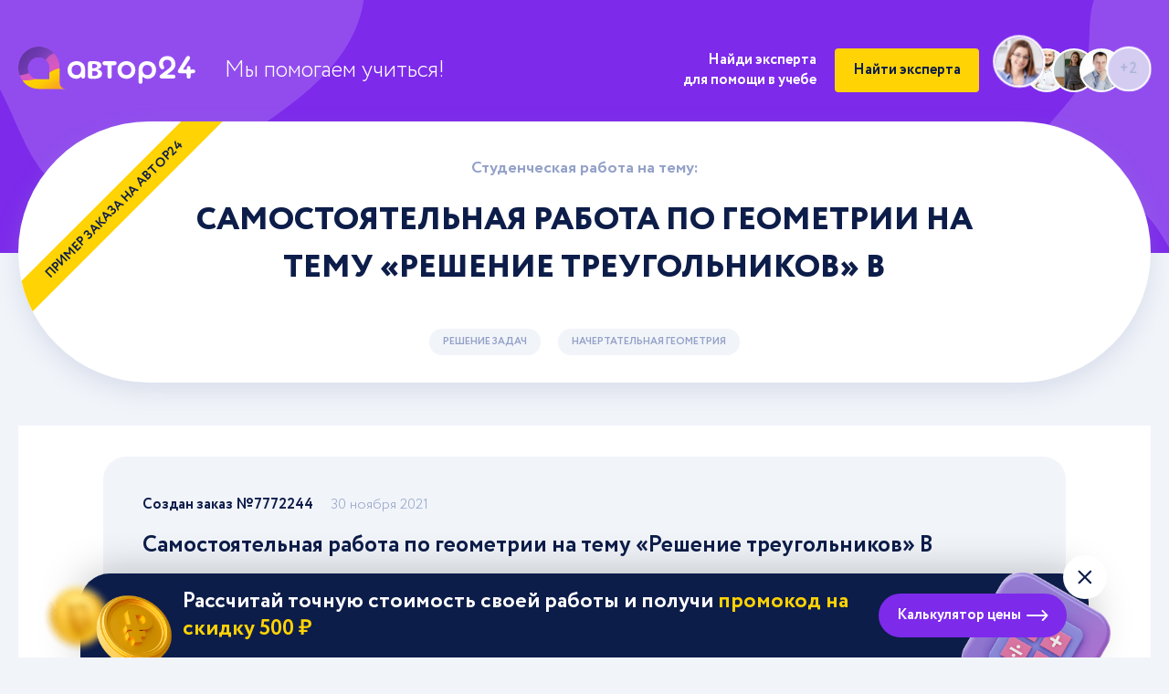

--- FILE ---
content_type: text/html; charset=UTF-8
request_url: https://author24shop.ru/lenta/7772244/
body_size: 34560
content:
<!doctype html>
<html lang="ru">
<head>
    <meta charset="UTF-8">
    <meta name="robots" content="index, follow"/>
    <meta name="viewport" content="width=device-width, initial-scale=1.0">
    <title>
Самостоятельная работа по геометрии на тему «Решение треугольников»
В, выполненное решение задач по начертательной геометрии на Автор24</title>
    <meta name="keywords" content="решение задач на тему 
самостоятельная работа по геометрии на тему «решение треугольников»
в начертательная геометрия">
    <meta name="description" content="
Самостоятельная работа по геометрии на тему «Решение треугольников»
Вариант 1
1. Найдите неизвестные элементы треугольника АВС, если: ∠А = 40°, ∠С = 75°, ВС = 17 см. Для выполнения задания используйте теорему синусов.
2. Найдите неизвестные элементы треугольника АВС, если: АВ = 4 см, ВС = 5 см, ∠В">
    
    <link rel="icon" href="/assets/img/favicon/icon.svg" type="image/svg+xml">
<link rel="icon" href="/assets/img/favicon/192x192.png" sizes="192x192" type="image/png">
<link rel="icon" href="/assets/img/favicon/512x512.png" sizes="512x512" type="image/png">
<link rel="apple-touch-icon" href="/assets/img/favicon/180x180.png">
<link rel="mask-icon" href="/assets/img/favicon/safari_pin.svg" color="#7D2AEB">

    <link rel="stylesheet" href="/assets/build/css/lenta2020.bundle.css?v=295e3dff5bf141a9e7691e90262df406">

    
        
        <script type="application/ld+json">
    {
        "@context" : "http://schema.org",
        "@type" : "Organization",
        "name" : "Автор24",
        "url" : "https://avtor24.ru",
        "logo": {
            "@type" : "ImageObject",
            "url" : "https://avtor24.ru/assets/img/logo_invert.png",
            "width" : 115,
            "height" : 41
        },
        "email" : "support@avtor24.ru",
        "telephone" : "8-800-775-03-30"
    }
</script>

                <script type="application/ld+json">
    {
        "@context": "http://schema.org",
        "@type": "BreadcrumbList",
        "itemListElement":
        [
            {
                "@type": "ListItem",
                "position": 1,
                "item":
                {
                    "@id": "https://avtor24.ru/",
                    "name": "Автор24"
                }
            },
            {
                "@type": "ListItem",
                "position": 2,
                "item":
                {
                    "@id": "https://avtor24.ru/lenta/",
                    "name": "Лента заказов"
                }
            },
            {
                "@type": "ListItem",
                "position": 3,
                "item":
                {
                    "@id": "https://author24shop.ru/lenta/reshenie_zadach/",
                    "name": "Решенные задачи"
                }
            },
            {
                "@type": "ListItem",
                "position": 4,
                "item":
                {
                    "@id": "https://author24shop.ru/lenta/reshenie_zadach/nachertatelnaya_geometriya/",
                    "name": "Начертательная геометрия"
                }
            },
            {
                "@type": "ListItem",
                "position": 5,
                "item":
                {
                    "@id": "https://avtor24.ru/lenta/7772244/",
                    "name": "Самостоятельная работа по геометрии на тему «Решение треугольников» В"
                }
            }
        ]
    }
</script>


    
    
                <!-- Yandex.Metrika counter -->
    <script type="text/javascript"> (function (m, e, t, r, i, k, a) {
            m[i] = m[i] || function () {
                (m[i].a = m[i].a || []).push(arguments)
            };
            m[i].l = 1 * new Date();
            for (var j = 0; j < document.scripts.length; j++) {
                if (document.scripts[j].src === r) {
                    return;
                }
            }
            k = e.createElement(t), a = e.getElementsByTagName(t)[0], k.async = 1, k.src = r, a.parentNode.insertBefore(k, a)
        })(window, document, "script", "https://mc.yandex.ru/metrika/tag.js", "ym");
        ym(97613724, "init", {clickmap: true, trackLinks: true, accurateTrackBounce: true, webvisor: true});
    </script>
    <!-- /Yandex.Metrika counter -->

    </head>
<body>
        <!-- Yandex.Metrika counter -->
    <noscript>
        <div><img src="https://mc.yandex.ru/watch/97613724" style="position:absolute; left:-9999px;" alt=""/></div>
    </noscript>
    <!-- /Yandex.Metrika counter -->


<svg xmlns="http://www.w3.org/2000/svg" style="display: none;">
    <symbol id="search" viewBox="0 0 516 516">
        <path fill="#93A1C8" d="M378.344 332.78c25.37-34.645 40.545-77.2 40.545-123.333C418.889 93.963 324.928.002 209.444.002S0 93.963 0 209.447s93.961 209.445 209.445 209.445c46.133 0 88.692-15.177 123.337-40.547l137.212 137.212 45.564-45.564c0-.001-137.214-137.213-137.214-137.213zm-168.899 21.667c-79.958 0-145-65.042-145-145s65.042-145 145-145 145 65.042 145 145-65.043 145-145 145z"/>
    </symbol>
    <symbol id="rub" viewBox="0 0 14 20">
        <path stroke-linejoin="miter" stroke-linecap="butt" fill-rule="evenodd" d="M 1.95 14 L 1 14 L 1 15.2 L 1.95 15.2 L 1.95 19 L 3.2 19 L 3.2 15.2 L 8 15.2 L 8 14 L 3.2 14 L 3.2 11.63 L 5.96 11.63 C 8.1 11.63 9.76 11.17 10.94 10.25 C 12.11 9.33 12.69 8.01 12.69 6.28 C 12.69 2.86 10.57 1.15 6.32 1.15 L 1.95 1.15 L 1.95 14 L 1.95 14 Z M 3.2 10.55 L 5.65 10.55 C 7.66 10.55 9.11 10.22 10.01 9.56 C 10.9 8.89 11.35 7.82 11.35 6.33 C 11.35 4.95 10.93 3.93 10.08 3.27 C 9.23 2.61 7.92 2.28 6.15 2.28 L 3.2 2.28 L 3.2 10.55 L 3.2 10.55 Z M 3.2 10.55" />
    </symbol>
    <symbol id="cross" viewBox="0 0 18 18">
        <g transform="rotate(-315 9 9)">
            <path fill="#dce3f4"
                  d="M7.26-2.03a1 1 0 0 1 1-1h1.429a1 1 0 0 1 1 1v22a1 1 0 0 1-1 1H8.26a1 1 0 0 1-1-1z"/>
            <g transform="rotate(-90 9 9)">
                <path fill="#dce3f4"
                      d="M7.26-2.03a1 1 0 0 1 1-1h1.429a1 1 0 0 1 1 1v22a1 1 0 0 1-1 1H8.26a1 1 0 0 1-1-1z"/>
            </g>
        </g>
    </symbol>
    <symbol id="arrowDown" viewBox="0 0 16 10">
        <path d="M7.98745 9.33018C7.72089 9.33079 7.46255 9.22235 7.2573 9.02367L0.412139 2.36045C0.179156 2.13425 0.0326414 1.8092 0.00482755 1.45682C-0.0229863 1.10443 0.0701785 0.753569 0.263827 0.48142C0.457475 0.209272 0.735743 0.0381286 1.03742 0.00563911C1.33909 -0.0268504 1.63946 0.0819753 1.87244 0.308176L7.98745 6.27842L14.1025 0.521401C14.2192 0.410703 14.3534 0.328037 14.4976 0.278154C14.6417 0.228271 14.7929 0.212154 14.9423 0.23073C15.0918 0.249306 15.2367 0.302207 15.3686 0.386396C15.5005 0.470584 15.6169 0.584399 15.7111 0.721297C15.8156 0.858321 15.8947 1.01907 15.9435 1.19348C15.9923 1.36789 16.0098 1.5522 15.9948 1.73485C15.9798 1.91751 15.9327 2.09458 15.8564 2.25497C15.7801 2.41537 15.6762 2.55562 15.5514 2.66696L8.70619 9.10363C8.49504 9.2709 8.24198 9.35067 7.98745 9.33018Z" fill="white"/>
    </symbol>
    <symbol id="breadcrumbs-arrow-white" viewBox="0 0 16 8">
        <g clip-path="url(#clip0)">
            <path fill-rule="evenodd" clip-rule="evenodd" d="M15.5119 3.62865C15.6113 3.73128 15.6655 3.86044 15.6652 3.99373C15.6754 4.12099 15.6355 4.24752 15.5519 4.3531L12.3336 7.77568C12.2779 7.83811 12.2078 7.89003 12.1276 7.92818C12.0474 7.96634 11.9588 7.9899 11.8675 7.9974C11.7762 8.00489 11.684 7.99616 11.5968 7.97175C11.5096 7.94734 11.4292 7.90778 11.3607 7.85554C11.2923 7.80847 11.2354 7.75027 11.1933 7.68431C11.1512 7.61835 11.1247 7.54591 11.1154 7.47117C11.1062 7.39643 11.1142 7.32085 11.1392 7.24879C11.1641 7.17672 11.2054 7.10958 11.2608 7.05123L13.5057 4.66667H0.666747C0.298557 4.66667 8.10623e-05 4.36819 8.10623e-05 4C8.10623e-05 3.63181 0.298559 3.33333 0.666748 3.33333H13.4945L11.1542 0.93622C11.0411 0.819728 10.9867 0.669545 11.0029 0.518708C11.0191 0.367872 11.1047 0.228737 11.2408 0.131913C11.3769 0.0350893 11.5523 -0.0114932 11.7285 0.00241377C11.9047 0.0163207 12.0672 0.0895779 12.1803 0.206069L15.5119 3.62865Z" fill="#FFFFFF"/>
        </g>
        <defs>
            <clipPath id="clip0">
                <rect width="16" height="8" fill="white" transform="matrix(-1 0 0 1 16 0)"/>
            </clipPath>
        </defs>
    </symbol>
    <symbol id="breadcrumbs-arrow-blue" viewBox="0 0 16 8">
        <g clip-path="url(#clip0)">
            <path fill-rule="evenodd" clip-rule="evenodd" d="M15.5119 3.62865C15.6113 3.73128 15.6655 3.86044 15.6652 3.99373C15.6754 4.12099 15.6355 4.24752 15.5519 4.3531L12.3336 7.77568C12.2779 7.83811 12.2078 7.89003 12.1276 7.92818C12.0474 7.96634 11.9588 7.9899 11.8675 7.9974C11.7762 8.00489 11.684 7.99616 11.5968 7.97175C11.5096 7.94734 11.4292 7.90778 11.3607 7.85554C11.2923 7.80847 11.2354 7.75027 11.1933 7.68431C11.1512 7.61835 11.1247 7.54591 11.1154 7.47117C11.1062 7.39643 11.1142 7.32085 11.1392 7.24879C11.1641 7.17672 11.2054 7.10958 11.2608 7.05123L13.5057 4.66667H0.666747C0.298557 4.66667 8.10623e-05 4.36819 8.10623e-05 4C8.10623e-05 3.63181 0.298559 3.33333 0.666748 3.33333H13.4945L11.1542 0.93622C11.0411 0.819728 10.9867 0.669545 11.0029 0.518708C11.0191 0.367872 11.1047 0.228737 11.2408 0.131913C11.3769 0.0350893 11.5523 -0.0114932 11.7285 0.00241377C11.9047 0.0163207 12.0672 0.0895779 12.1803 0.206069L15.5119 3.62865Z" fill="#93A1C8"/>
        </g>
        <defs>
            <clipPath id="clip0">
                <rect width="16" height="8" fill="white" transform="matrix(-1 0 0 1 16 0)"/>
            </clipPath>
        </defs>
    </symbol>

    <symbol id="icon_pay" viewBox="0 0 48 48">
        <circle cx="24" cy="24" r="24" fill="#F75DB8" fill-opacity="0.15"/>
        <path d="M33.25 15H13.75V30H33.25V15ZM31.75 28.5H15.25V16.5H31.75V28.5Z" fill="#F75DB8"/>
        <path d="M34.75 18.75V31.5H17.5V33H36.25V18.75H34.75Z" fill="#F75DB8"/>
        <path d="M23.5 26.1778C25.3609 26.1778 26.875 24.5307 26.875 22.5062C26.875 20.4818 25.3609 18.8347 23.5 18.8347C21.6391 18.8347 20.125 20.4817 20.125 22.5062C20.125 24.5308 21.6391 26.1778 23.5 26.1778ZM23.5 20.3347C24.5339 20.3347 25.375 21.3089 25.375 22.5062C25.375 23.7036 24.5339 24.6778 23.5 24.6778C22.4661 24.6778 21.625 23.7036 21.625 22.5062C21.625 21.3089 22.4661 20.3347 23.5 20.3347Z" fill="#F75DB8"/>
        <path d="M16.75 18.375H18.25V26.625H16.75V18.375Z" fill="#F75DB8"/>
        <path d="M28.75 18.375H30.25V26.625H28.75V18.375Z" fill="#F75DB8"/>
    </symbol>
    <symbol id="icon_guarantee" viewBox="0 0 48 48">
        <circle cx="24" cy="24" r="24" fill="#F75DB8" fill-opacity="0.15"/>
        <path d="M32.9949 18.9C32.9783 18.7319 32.9193 18.5708 32.8235 18.4318C32.7276 18.2928 32.5981 18.1803 32.4469 18.105L24.4469 14.105C24.308 14.0355 24.1548 13.9993 23.9994 13.9993C23.8441 13.9993 23.6909 14.0355 23.5519 14.105L15.5519 18.105C15.4012 18.1807 15.2721 18.2933 15.1764 18.4323C15.0808 18.5713 15.0218 18.7321 15.0049 18.9C14.9939 19.007 14.0439 29.667 23.5939 33.914C23.7215 33.9716 23.8599 34.0014 23.9999 34.0014C24.1399 34.0014 24.2783 33.9716 24.4059 33.914C33.9559 29.667 33.0059 19.008 32.9949 18.9ZM23.9999 31.897C17.2309 28.625 16.9109 21.642 16.9659 19.635L23.9999 16.118L31.0289 19.633C31.0659 21.622 30.7009 28.651 23.9999 31.897Z" fill="#F75DB8"/>
        <path d="M23 24.586L20.707 22.293L19.293 23.707L23 27.414L28.707 21.707L27.293 20.293L23 24.586Z" fill="#F75DB8"/>
    </symbol>
    <symbol id="icon_person" viewBox="0 0 20 20">
        <path fill-rule="evenodd" clip-rule="evenodd" d="M13.0002 5C13.0002 6.65685 11.6571 8 10.0002 8C8.34339 8 7.00024 6.65685 7.00024 5C7.00024 3.34315 8.34339 2 10.0002 2C11.6571 2 13.0002 3.34315 13.0002 5ZM15.0002 5C15.0002 7.76142 12.7617 10 10.0002 10C7.23882 10 5.00024 7.76142 5.00024 5C5.00024 2.23858 7.23882 0 10.0002 0C12.7617 0 15.0002 2.23858 15.0002 5ZM1.96651 19.2575C2.93065 15.6403 6.17255 13 10.0002 13C13.8279 13 17.0698 15.6403 18.034 19.2575C18.1762 19.7912 18.7241 20.1085 19.2578 19.9663C19.7914 19.824 20.1088 19.2761 19.9665 18.7425C18.7805 14.2929 14.7782 11 10.0002 11C5.22229 11 1.21996 14.2929 0.0339814 18.7425C-0.108258 19.2761 0.209047 19.824 0.742701 19.9663C1.27636 20.1085 1.82427 19.7912 1.96651 19.2575Z" fill="#0D1D4A"/>
    </symbol>
    <symbol id="file_save" viewBox="0 0 24 24">
        <path d="M22 16C21.7348 16 21.4804 16.1054 21.2929 16.2929C21.1054 16.4804 21 16.7348 21 17V21H3V17C3 16.7348 2.89464 16.4804 2.70711 16.2929C2.51957 16.1054 2.26522 16 2 16C1.73478 16 1.48043 16.1054 1.29289 16.2929C1.10536 16.4804 1 16.7348 1 17V22C1 22.2652 1.10536 22.5196 1.29289 22.7071C1.48043 22.8946 1.73478 23 2 23H22C22.2652 23 22.5196 22.8946 22.7071 22.7071C22.8946 22.5196 23 22.2652 23 22V17C23 16.7348 22.8946 16.4804 22.7071 16.2929C22.5196 16.1054 22.2652 16 22 16Z" fill="white"/>
        <path d="M11.2929 17.707C11.4804 17.8945 11.7348 17.9998 11.9999 17.9998C12.2651 17.9998 12.5194 17.8945 12.7069 17.707L18.7069 11.707C18.8891 11.5184 18.9899 11.2658 18.9876 11.0036C18.9853 10.7414 18.8801 10.4906 18.6947 10.3052C18.5093 10.1198 18.2585 10.0146 17.9963 10.0123C17.7341 10.01 17.4815 10.1108 17.2929 10.293L12.9999 14.586V2C12.9999 1.73478 12.8946 1.48043 12.707 1.29289C12.5195 1.10536 12.2651 1 11.9999 1C11.7347 1 11.4803 1.10536 11.2928 1.29289C11.1053 1.48043 10.9999 1.73478 10.9999 2V14.586L6.70692 10.293C6.51832 10.1108 6.26571 10.01 6.00352 10.0123C5.74132 10.0146 5.49051 10.1198 5.3051 10.3052C5.11969 10.4906 5.01452 10.7414 5.01224 11.0036C5.00997 11.2658 5.11076 11.5184 5.29292 11.707L11.2929 17.707Z" fill="white"/>
    </symbol>
    <symbol id="rate_star_white" viewBox="0 0 14 13">
        <path d="M13.1892 4.51721L9.22203 3.94064L7.44859 0.345331C7.40015 0.246893 7.32046 0.167205 7.22203 0.118768C6.97515 -0.00310701 6.67515 0.0984555 6.55171 0.345331L4.77828 3.94064L0.811089 4.51721C0.701714 4.53283 0.601714 4.58439 0.525151 4.66252C0.432592 4.75765 0.381587 4.88564 0.383345 5.01836C0.385103 5.15109 0.439479 5.27768 0.534526 5.37033L3.40484 8.16877L2.72671 12.1203C2.71081 12.2123 2.72098 12.3068 2.75608 12.3932C2.79117 12.4797 2.84978 12.5545 2.92526 12.6094C3.00074 12.6642 3.09007 12.6968 3.18312 12.7034C3.27617 12.71 3.36922 12.6904 3.45171 12.6469L7.00015 10.7813L10.5486 12.6469C10.6455 12.6985 10.758 12.7156 10.8658 12.6969C11.1377 12.65 11.3205 12.3922 11.2736 12.1203L10.5955 8.16877L13.4658 5.37033C13.5439 5.29377 13.5955 5.19377 13.6111 5.08439C13.6533 4.81096 13.4627 4.55783 13.1892 4.51721Z" fill="white"/>
    </symbol>
    <symbol id="ico_handbook" viewBox="0 0 318 52">
        <path d="M71.443 29.385C69.798 30.61 67.873 31.17 66.123 31.17C61.713 31.17 58.703 28.09 58.703 23.75C58.703 18.92 61.783 16.33 65.563 16.33C67.873 16.33 69.238 17.03 70.568 17.835L73.053 13.635C71.583 12.2 68.818 11.08 65.563 11.08C57.128 11.08 52.753 16.715 52.753 23.75C52.753 31.38 58.003 36.42 65.598 36.42C68.923 36.42 72.108 35.23 73.578 33.585L71.443 29.385ZM91.6126 36H97.2126V11.5H77.4376V36H83.0376V16.75H91.6126V36ZM109.117 36V27.67C109.992 27.775 111.322 27.775 111.847 27.775C117.517 27.775 120.912 23.925 120.912 19.55C120.912 15.315 118.462 11.43 111.007 11.43C109.117 11.43 104.882 11.5 103.517 11.5V36H109.117ZM111.567 16.68C113.562 16.68 114.962 17.345 114.962 19.515C114.962 21.895 113.142 22.525 111.672 22.525C110.867 22.525 109.922 22.455 109.117 22.35V16.75C110.272 16.715 110.832 16.68 111.567 16.68ZM120.054 36H125.689L127.719 30.855H137.414L139.444 36H145.429L135.244 11.5H130.239L120.054 36ZM132.584 18.675L135.314 25.605H129.819L132.584 18.675ZM148.566 35.93C150.001 36.07 153.256 36.14 155.601 36.14C160.921 36.14 164.911 33.725 164.911 28.58C164.911 25.43 163.196 23.645 161.411 22.98V22.91C163.231 21.72 164.211 20.005 164.211 17.45C164.211 14.055 161.831 11.36 155.986 11.36C153.326 11.36 149.931 11.5 148.566 11.57V35.93ZM156.336 26.095C158.156 26.095 159.311 26.76 159.311 28.3C159.311 29.945 158.226 30.89 156.056 30.89C155.006 30.89 154.551 30.785 154.166 30.68V26.095H156.336ZM155.916 16.61C157.281 16.61 158.611 17.345 158.611 18.815C158.611 20.6 157.456 21.195 156.021 21.195H154.166V16.75C154.796 16.68 155.216 16.61 155.916 16.61ZM168.417 23.75C168.417 31.555 173.982 36.42 181.437 36.42C188.892 36.42 194.457 31.17 194.457 23.75C194.457 15.945 188.892 11.08 181.437 11.08C173.632 11.08 168.417 16.645 168.417 23.75ZM174.367 23.75C174.367 19.27 177.377 16.33 181.437 16.33C185.392 16.33 188.507 19.27 188.507 23.75C188.507 27.88 186.092 31.17 181.437 31.17C177.517 31.17 174.367 27.95 174.367 23.75ZM216.075 11.5H210.475V21.51C209.355 22.315 208.13 22.805 206.73 22.805C204.945 22.805 203.3 22.175 203.3 18.57V11.5H197.7V20.25C197.7 26.2 201.69 28.055 205.225 28.055C207.675 28.055 209.46 27.425 210.475 26.62V36H216.075V11.5ZM236.884 36H242.484V11.5H236.884V20.88H227.959V11.5H222.359V36H227.959V26.13H236.884V36ZM253.68 36L264.53 20.775V36H270.13V11.5H265.23L254.38 26.725V11.5H248.78V36H253.68ZM276.432 36H282.032V24.345L290.397 36H297.502L287.562 22.805L296.767 11.5H290.047L282.032 22.175V11.5H276.432V36ZM300.665 36H315.54V30.75H306.265V26.305H314.14V21.055H306.265V16.75H315.19V11.5H300.665V36Z" fill="white"/>
        <path fill-rule="evenodd" clip-rule="evenodd" d="M0.958566 28.8986C0.337975 27.1778 0 25.3275 0 23.3993V22.5755L0.00226798 22.3019C0.151763 13.291 7.67278 6.03149 16.9296 6.03149C21.8596 6.03149 26.296 8.09272 29.3904 11.3793L29.4112 11.4005L29.4321 11.4222L29.4861 11.4813L29.5409 11.5419L29.6307 11.6421L29.7197 11.7434L29.7761 11.8082C30.8536 13.0529 32.2849 15.062 33.1382 17.8401L33.1826 17.9875C33.6476 19.5542 33.8109 20.9723 33.847 22.1157L33.8475 22.1333L33.8481 22.1506L33.8511 22.2697C33.8537 22.3879 33.8553 22.5031 33.8555 22.6144V23.6645L33.7657 23.6451C33.7575 23.6434 33.7493 23.6417 33.741 23.64L33.8555 23.6645V35.0374L33.8562 35.1191C33.9009 37.8123 36.1507 39.9825 38.9196 39.9825H16.914L16.7427 39.9817C11.0969 39.927 6.11536 37.1726 3.07842 32.9798L3.26677 32.9888C3.4373 32.9965 3.60877 33.0032 3.78116 33.0089C3.54521 33.0011 3.31092 32.9914 3.07842 32.9798H3.07805L3.00644 32.8821C2.64691 32.3873 2.26619 31.7974 1.90478 31.1121L1.83796 30.9838C1.48728 30.3023 1.22731 29.6636 1.03135 29.0981L1.02484 29.0805L1.01832 29.0628L1.01757 29.0596L0.958566 28.8986ZM16.7244 14.7354L16.5799 14.7365C11.8217 14.8119 7.98825 18.6049 7.98825 23.2727V23.6983L7.98926 23.8288C8.00806 25.0443 8.28907 26.1961 8.77564 27.2377C8.77713 27.2373 8.77787 27.2369 8.77862 27.2366L8.82394 27.3303C9.89467 29.5104 11.8845 31.1759 14.3038 31.8508L14.2863 31.8548C14.267 31.8593 14.2426 31.8652 14.2144 31.8726L14.0013 31.9287C10.6662 32.7952 7.40716 33.0764 4.40477 33.0244C7.49788 33.0785 10.8633 32.7797 14.3038 31.8508L14.4391 31.8874C15.163 32.0776 15.9235 32.1807 16.7091 32.1807H25.4512V26.5993C25.4514 26.5993 25.4515 26.5992 25.4516 26.5991L25.4516 23.2178L25.4513 23.125C25.4484 22.8425 25.4291 22.524 25.3872 22.1819L25.3735 22.0814L25.3585 21.9793L25.3429 21.8829C25.332 21.8188 25.3203 21.7551 25.3078 21.6916L25.2804 21.5509C25.2416 21.362 25.1943 21.1678 25.138 20.9682L25.1366 20.9636L25.1358 20.9591L25.1174 20.8897C25.1059 20.8438 25.0952 20.7982 25.0803 20.7507L25.0544 20.6763C25.0362 20.6279 25.017 20.5812 24.9998 20.5317L24.9924 20.5117L24.9849 20.4917L24.9361 20.3569C24.8533 20.1342 24.7638 19.9215 24.6676 19.7184L24.6499 19.6811L24.6322 19.6439L24.5643 19.5073C24.4731 19.3273 24.3785 19.1555 24.2802 18.9917L24.2457 18.9323L24.2106 18.8735L24.1555 18.787C24.1188 18.73 24.0821 18.6743 24.0448 18.6192L23.9827 18.5277C23.9408 18.4669 23.8981 18.4067 23.8549 18.3468L23.8014 18.2731L23.748 18.2002L23.6458 18.0682C23.3698 17.719 23.0668 17.3915 22.7397 17.0876L22.6983 17.0496C22.6717 17.0256 22.6465 17.0037 22.6194 16.9792L22.5448 16.9112L22.4693 16.8435L22.4645 16.8402L22.4596 16.8366L22.3784 16.7683C20.8546 15.5018 18.8816 14.7354 16.7244 14.7354Z" fill="#FFD304"/>
    </symbol>
                    <symbol id="bg_waves" viewBox="0 0 154 80">
        <path d="M150.775 73.7333C145.786 73.7333 143.35 72.0317 138.356 66.218C132.287 59.1522 128.577 56.56 121.275 56.56C113.969 56.56 110.257 59.1523 104.187 66.2177C99.1915 72.0323 96.756 73.7333 91.7672 73.7333C86.7807 73.7333 84.3457 72.0325 79.3522 66.2195C73.282 59.1528 69.5695 56.56 62.2634 56.56C54.9567 56.56 51.2438 59.152 45.173 66.2155L45.1716 66.2172C40.1743 72.0318 37.7367 73.7333 32.7442 73.7333C27.7541 73.7333 25.3175 72.0323 20.3211 66.2189C14.248 59.1526 10.534 56.56 3.22508 56.56C1.52738 56.56 0.151123 57.933 0.151123 59.6267C0.151123 61.3203 1.52738 62.6933 3.22508 62.6933C8.21757 62.6933 10.6552 64.3949 15.6525 70.2095C21.7246 77.2746 25.4376 79.8667 32.7442 79.8667C40.0531 79.8667 43.7672 77.2741 49.8388 70.2095C54.8366 64.3944 57.2733 62.6933 62.2634 62.6933C67.2522 62.6933 69.6882 64.3947 74.6826 70.2089C80.7519 77.2744 84.4633 79.8667 91.7672 79.8667C99.0732 79.8667 102.785 77.2743 108.855 70.209C113.85 64.3943 116.286 62.6933 121.275 62.6933C126.259 62.6933 128.693 64.3939 133.685 70.2054L133.688 70.2087C139.755 77.2733 143.468 79.8667 150.775 79.8667C152.472 79.8667 153.849 78.4937 153.849 76.8C153.849 75.1063 152.472 73.7333 150.775 73.7333Z" fill="#FFD304"/>
        <path d="M150.775 45.5199C145.786 45.5199 143.35 43.8182 138.356 38.0045C132.287 30.9388 128.577 28.3466 121.275 28.3466C113.969 28.3466 110.257 30.9389 104.187 38.0042C99.1915 43.8189 96.756 45.5199 91.7672 45.5199C86.7807 45.5199 84.3457 43.8191 79.3522 38.006C73.282 30.9394 69.5695 28.3466 62.2634 28.3466C54.9567 28.3466 51.2438 30.9386 45.173 38.0021L45.1716 38.0038C40.1743 43.8183 37.7367 45.5199 32.7442 45.5199C27.7541 45.5199 25.3175 43.8189 20.3211 38.0054C14.248 30.9392 10.534 28.3466 3.22508 28.3466C1.52738 28.3466 0.151123 29.7196 0.151123 31.4132C0.151123 33.1069 1.52738 34.4799 3.22508 34.4799C8.21757 34.4799 10.6552 36.1815 15.6525 41.996C21.7246 49.0612 25.4376 51.6532 32.7442 51.6532C40.0531 51.6532 43.7672 49.0606 49.8388 41.996C54.8366 36.1809 57.2733 34.4799 62.2634 34.4799C67.2522 34.4799 69.6882 36.1812 74.6826 41.9954C80.7519 49.061 84.4633 51.6532 91.7672 51.6532C99.0732 51.6532 102.785 49.0609 108.855 41.9956C113.85 36.1809 116.286 34.4799 121.275 34.4799C126.259 34.4799 128.693 36.1805 133.685 41.9919L133.688 41.9953C139.755 49.0599 143.468 51.6532 150.775 51.6532C152.472 51.6532 153.849 50.2802 153.849 48.5866C153.849 46.8929 152.472 45.5199 150.775 45.5199Z" fill="#FFD304"/>
        <path d="M150.775 17.3066C145.786 17.3066 143.35 15.6049 138.356 9.7912C132.287 2.72543 128.577 0.13324 121.275 0.13324C113.969 0.13324 110.257 2.72557 104.187 9.7909C99.1915 15.6056 96.756 17.3066 91.7672 17.3066C86.7807 17.3066 84.3457 15.6058 79.3522 9.79272C73.282 2.72608 69.5695 0.13324 62.2634 0.13324C54.9567 0.13324 51.2438 2.72526 45.173 9.78878L45.1716 9.79045C40.1743 15.605 37.7367 17.3066 32.7442 17.3066C27.7541 17.3066 25.3175 15.6055 20.3211 9.79212C14.248 2.72584 10.534 0.13324 3.22508 0.13324C1.52738 0.13324 0.151123 1.50623 0.151123 3.19991C0.151123 4.89358 1.52738 6.26657 3.22508 6.26657C8.21757 6.26657 10.6552 7.96814 15.6525 13.7827C21.7246 20.8479 25.4376 23.4399 32.7442 23.4399C40.0531 23.4399 43.7672 20.8473 49.8388 13.7827C54.8366 7.9676 57.2733 6.26657 62.2634 6.26657C67.2522 6.26657 69.6882 7.9679 74.6826 13.7821C80.7519 20.8476 84.4633 23.4399 91.7672 23.4399C99.0732 23.4399 102.785 20.8476 108.855 13.7822C113.85 7.96757 116.286 6.26657 121.275 6.26657C126.259 6.26657 128.693 7.96716 133.685 13.7786L133.688 13.7819C139.755 20.8466 143.468 23.4399 150.775 23.4399C152.472 23.4399 153.849 22.0669 153.849 20.3732C153.849 18.6796 152.472 17.3066 150.775 17.3066Z" fill="#FFD304"/>
    </symbol>
</svg>
<div class="body__inner">
                    <div class="widget-calculator-cta-1" data-js="widget-calculator">
    <div class="widget-calculator-cta-1__inner">
        <button
            class="widget-calculator-cta-1__close"
            data-js="widget-calculator__cta-close"
            aria-label="Закрыть виджет"
            type="button"
        >
            <svg width="24" height="24" viewBox="0 0 24 24" xmlns="http://www.w3.org/2000/svg" aria-hidden="true">
  <path fill-rule="evenodd" clip-rule="evenodd" d="M6.201 4.92923C5.81048 4.53871 5.17731 4.5387 4.78679 4.92923C4.39626 5.31975 4.39626 5.95292 4.78679 6.34344L10.4437 12.0003L4.78683 17.6572C4.39631 18.0477 4.39631 18.6809 4.78683 19.0714C5.17736 19.4619 5.81052 19.4619 6.20104 19.0714L11.8579 13.4145L17.5147 19.0714C17.9052 19.4619 18.5384 19.4619 18.9289 19.0714C19.3194 18.6808 19.3194 18.0477 18.9289 17.6572L13.2721 12.0003L18.929 6.34347C19.3195 5.95295 19.3195 5.31978 18.929 4.92926C18.5384 4.53873 17.9053 4.53873 17.5148 4.92926L11.8579 10.5861L6.201 4.92923Z" fill="currentColor"/>
</svg>
        </button>
        <div class="widget-calculator-cta-1__text text">
            Рассчитай точную стоимость своей работы
                            и получи <span>промокод на скидку 500&nbsp;₽</span>
                    </div>
        <button
                class="widget-calculator-cta-1__trigger action-button action-button--fill-violet action-button--rounded action-button--with-icon "
                data-js="widget-calculator__popup-trigger"
                type="button"
        >
            <span class="text text--m text--bold">Калькулятор цены</span>
            <svg width="24" height="24" viewBox="0 0 24 24" xmlns="http://www.w3.org/2000/svg" aria-hidden="true">
<path fill-rule="evenodd" clip-rule="evenodd" d="M23.27 11.4568C23.42 11.6068 23.5 11.8068 23.5 12.0068C23.52 12.1968 23.46 12.3868 23.33 12.5468L18.5 17.6768C18.42 17.7668 18.31 17.8468 18.19 17.9068C18.07 17.9668 17.94 17.9968 17.8 18.0068C17.66 18.0168 17.52 18.0068 17.39 17.9668C17.26 17.9268 17.14 17.8668 17.04 17.7968C16.94 17.7268 16.85 17.6368 16.79 17.5368C16.73 17.4368 16.69 17.3268 16.67 17.2168C16.66 17.1068 16.67 16.9868 16.71 16.8868C16.75 16.7768 16.81 16.6768 16.89 16.5868L20.26 13.0068H1C0.45 13.0068 0 12.5568 0 12.0068C0 11.4568 0.45 11.0068 1 11.0068H20.24L16.73 7.40682C16.56 7.23682 16.48 7.00682 16.5 6.77682C16.52 6.54682 16.65 6.34682 16.86 6.19682C17.06 6.04682 17.33 5.97682 17.59 6.00682C17.85 6.02682 18.1 6.13682 18.27 6.31682L23.27 11.4468V11.4568Z" fill="currentColor"/>
</svg>
        </button>
    </div>
</div>
        
<div
    class="modal-root full-hidden"
    role="dialog"
    aria-labelledby="calculator-popup__headline"
    aria-modal="true"
    data-modal="calculator-popup"
    data-success="true"
>
    <div class="modal-root__backdrop modal-root__backdrop--blur modal-root__backdrop--calculator">
        <div class="calculator-popup modal-root__content" data-js="modalContent">
            <button
                class="calculator-popup__close-btn modal-root__close-btn"
                type="button"
                data-js="closeModal"
                aria-label="Закрыть модальное окно"
            >
                <svg width="24" height="24" viewBox="0 0 24 24" xmlns="http://www.w3.org/2000/svg" aria-hidden="true">
  <path fill-rule="evenodd" clip-rule="evenodd" d="M6.201 4.92923C5.81048 4.53871 5.17731 4.5387 4.78679 4.92923C4.39626 5.31975 4.39626 5.95292 4.78679 6.34344L10.4437 12.0003L4.78683 17.6572C4.39631 18.0477 4.39631 18.6809 4.78683 19.0714C5.17736 19.4619 5.81052 19.4619 6.20104 19.0714L11.8579 13.4145L17.5147 19.0714C17.9052 19.4619 18.5384 19.4619 18.9289 19.0714C19.3194 18.6808 19.3194 18.0477 18.9289 17.6572L13.2721 12.0003L18.929 6.34347C19.3195 5.95295 19.3195 5.31978 18.929 4.92926C18.5384 4.53873 17.9053 4.53873 17.5148 4.92926L11.8579 10.5861L6.201 4.92923Z" fill="currentColor"/>
</svg>
            </button>
            <div class="headline headline--3" id="calculator-popup__headline">
                Калькулятор цены
            </div>
            <div class="calculator-popup__progress-wrap">
                <div class="calculator-popup__progress">
                    <div class="calculator-popup__progress-step" data-step-progress="current"></div>
                    <div class="calculator-popup__progress-step" data-step-progress="pending"></div>
                    <div class="calculator-popup__progress-step" data-step-progress="pending"></div>
                </div>
                <div class="calculator-popup__progress-text text text--m">
                    Шаг <span data-js="prices-calculator-step-counter">1</span> из 3
                </div>
                <div class="calculator-popup__step-discount text text--m text--bold">
                    -<span data-js="prices-calculator__step-percent-value">5</span>%
                </div>
            </div>
            <div class="calculator-popup__steps-wrap" data-js="prices-calculator-steps-wrap" data-current-step="1">
                <div class="calculator-popup__steps text text--xl">
                    <div class="calculator-popup__step-item" data-step="1">
                            <div class="calculator-popup__select custom-select-field">
        <select
            name="type_id"
            id="search__select-type"
            data-choices-select
            aria-label="Выбери тип задания"
            required
        >
            <option value="" placeholder>Выбери тип задания</option>
                            <option
                    value="3"
                                    >
                    Реферат
                </option>
                            <option
                    value="2"
                                    >
                    Курсовая работа
                </option>
                            <option
                    value="11"
                    selected                >
                    Решение задач
                </option>
                            <option
                    value="9"
                                    >
                    Контрольная работа
                </option>
                            <option
                    value="21"
                                    >
                    Другое
                </option>
                            <option
                    value="126"
                                    >
                    Выпускная квалификационная работа (ВКР)
                </option>
                            <option
                    value="19"
                                    >
                    Презентации
                </option>
                            <option
                    value="1"
                                    >
                    Дипломная работа
                </option>
                            <option
                    value="5"
                                    >
                    Отчёт по практике
                </option>
                            <option
                    value="6"
                                    >
                    Статья
                </option>
                            <option
                    value="56"
                                    >
                    Лабораторная работа
                </option>
                            <option
                    value="13"
                                    >
                    Ответы на вопросы
                </option>
                            <option
                    value="165"
                                    >
                    Индивидуальный проект
                </option>
                            <option
                    value="7"
                                    >
                    Доклад
                </option>
                            <option
                    value="15"
                                    >
                    Эссе
                </option>
                            <option
                    value="16"
                                    >
                    Чертёж
                </option>
                            <option
                    value="161"
                                    >
                    Научно-исследовательская работа (НИР)
                </option>
                            <option
                    value="4"
                                    >
                    Магистерская диссертация
                </option>
                            <option
                    value="160"
                                    >
                    Расчётно-графическая работа (РГР)
                </option>
                            <option
                    value="162"
                                    >
                    Статья ВАК/Scopus
                </option>
                            <option
                    value="89"
                                    >
                    Помощь on-line
                </option>
                            <option
                    value="14"
                                    >
                    Творческая работа
                </option>
                            <option
                    value="20"
                                    >
                    Набор текста
                </option>
                            <option
                    value="23"
                                    >
                    Кандидатская диссертация
                </option>
                            <option
                    value="127"
                                    >
                    Задача по программированию
                </option>
                            <option
                    value="18"
                                    >
                    Перевод
                </option>
                            <option
                    value="22"
                                    >
                    Повышение уникальности текста
                </option>
                            <option
                    value="17"
                                    >
                    Сочинения
                </option>
                            <option
                    value="8"
                                    >
                    Рецензия
                </option>
                            <option
                    value="24"
                                    >
                    Копирайтинг
                </option>
                            <option
                    value="12"
                                    >
                    Бизнес-план
                </option>
                            <option
                    value="163"
                                    >
                    Аннотация
                </option>
                            <option
                    value="125"
                                    >
                    Маркетинговое исследование
                </option>
                            <option
                    value="159"
                                    >
                    Автореферат
                </option>
                            <option
                    value="164"
                                    >
                    Проверка работы
                </option>
                            <option
                    value="123"
                                    >
                    Вычитка и рецензирование работ
                </option>
                            <option
                    value="166"
                                    >
                    Онлайн-консультация
                </option>
                            <option
                    value="10"
                                    >
                    Монография
                </option>
                            <option
                    value="124"
                                    >
                    Подбор темы работы
                </option>
                            <option
                    value="167"
                                    >
                    Гуманизация работы
                </option>
                            <option
                    value="168"
                                    >
                    Разбор отчёта Антиплагиат
                </option>
                    </select>
    </div>
    <div class="calculator-popup__select custom-select-field custom-select-field--search">
        <select
            name="category_id"
            id="search__select-subject"
            data-choices-select
            aria-label="Укажи предмет"
            required
        >
            <option value="" placeholder>Укажи предмет</option>

                                                <optgroup label="Технические" data-i="Технические">
                                                    <option
                                value="97"
                                                            >
                                Авиационная и ракетно-космическая техника
                            </option>
                                                    <option
                                value="88"
                                                            >
                                Автоматизация технологических процессов
                            </option>
                                                    <option
                                value="100"
                                                            >
                                Автоматика и управление
                            </option>
                                                    <option
                                value="34"
                                                            >
                                Архитектура и строительство
                            </option>
                                                    <option
                                value="114"
                                                            >
                                Базы данных
                            </option>
                                                    <option
                                value="145"
                                                            >
                                Военное дело
                            </option>
                                                    <option
                                value="27"
                                                            >
                                Высшая математика
                            </option>
                                                    <option
                                value="133"
                                                            >
                                Геометрия
                            </option>
                                                    <option
                                value="129"
                                                            >
                                Гидравлика
                            </option>
                                                    <option
                                value="213"
                                                            >
                                Горное дело
                            </option>
                                                    <option
                                value="137"
                                                            >
                                Детали машин
                            </option>
                                                    <option
                                value="149"
                                                            >
                                Железнодорожный транспорт
                            </option>
                                                    <option
                                value="151"
                                                            >
                                Инженерные сети и оборудование
                            </option>
                                                    <option
                                value="30"
                                                            >
                                Информатика
                            </option>
                                                    <option
                                value="89"
                                                            >
                                Информационная безопасность
                            </option>
                                                    <option
                                value="86"
                                                            >
                                Информационные технологии
                            </option>
                                                    <option
                                value="215"
                                                            >
                                Искусственный интеллект
                            </option>
                                                    <option
                                value="28"
                                                            >
                                Материаловедение
                            </option>
                                                    <option
                                value="29"
                                                            >
                                Машиностроение
                            </option>
                                                    <option
                                value="112"
                                                            >
                                Металлургия
                            </option>
                                                    <option
                                value="136"
                                                            >
                                Метрология
                            </option>
                                                    <option
                                value="31"
                                                            >
                                Механика
                            </option>
                                                    <option
                                value="153"
                                                            >
                                Микропроцессорная техника
                            </option>
                                                    <option
                                value="131"
                                selected                            >
                                Начертательная геометрия
                            </option>
                                                    <option
                                value="198"
                                                            >
                                Пожарная безопасность
                            </option>
                                                    <option
                                value="99"
                                                            >
                                Приборостроение и оптотехника
                            </option>
                                                    <option
                                value="32"
                                                            >
                                Программирование
                            </option>
                                                    <option
                                value="33"
                                                            >
                                Процессы и аппараты
                            </option>
                                                    <option
                                value="197"
                                                            >
                                Сварка и сварочное производство
                            </option>
                                                    <option
                                value="132"
                                                            >
                                Сопротивление материалов
                            </option>
                                                    <option
                                value="212"
                                                            >
                                Судостроение
                            </option>
                                                    <option
                                value="148"
                                                            >
                                Текстильная промышленность
                            </option>
                                                    <option
                                value="128"
                                                            >
                                Теоретическая механика
                            </option>
                                                    <option
                                value="135"
                                                            >
                                Теория вероятностей
                            </option>
                                                    <option
                                value="199"
                                                            >
                                Теория игр
                            </option>
                                                    <option
                                value="41"
                                                            >
                                Теория машин и механизмов
                            </option>
                                                    <option
                                value="90"
                                                            >
                                Теплоэнергетика и теплотехника
                            </option>
                                                    <option
                                value="95"
                                                            >
                                Технологические машины и оборудование
                            </option>
                                                    <option
                                value="101"
                                                            >
                                Технология продовольственных продуктов и товаров
                            </option>
                                                    <option
                                value="35"
                                                            >
                                Транспортные средства
                            </option>
                                                    <option
                                value="36"
                                                            >
                                Физика
                            </option>
                                                    <option
                                value="134"
                                                            >
                                Черчение
                            </option>
                                                    <option
                                value="214"
                                                            >
                                Школьная математика
                            </option>
                                                    <option
                                value="37"
                                                            >
                                Электроника, электротехника, радиотехника
                            </option>
                                                    <option
                                value="93"
                                                            >
                                Энергетическое машиностроение
                            </option>
                                                    <option
                                value="92"
                                                            >
                                Ядерные физика и технологии
                            </option>
                                                    <option
                                value="159"
                                                            >
                                Другое
                            </option>
                                            </optgroup>
                                                                <optgroup label="Естественные" data-i="Естественные">
                                                    <option
                                value="200"
                                                            >
                                Агрохимия и агропочвоведение
                            </option>
                                                    <option
                                value="216"
                                                            >
                                Анатомия
                            </option>
                                                    <option
                                value="18"
                                                            >
                                Астрономия
                            </option>
                                                    <option
                                value="109"
                                                            >
                                Безопасность жизнедеятельности
                            </option>
                                                    <option
                                value="20"
                                                            >
                                Биология
                            </option>
                                                    <option
                                value="126"
                                                            >
                                Ветеринария
                            </option>
                                                    <option
                                value="201"
                                                            >
                                Водные биоресурсы и аквакультура
                            </option>
                                                    <option
                                value="21"
                                                            >
                                География
                            </option>
                                                    <option
                                value="105"
                                                            >
                                Геодезия
                            </option>
                                                    <option
                                value="26"
                                                            >
                                Геология
                            </option>
                                                    <option
                                value="22"
                                                            >
                                Естествознание
                            </option>
                                                    <option
                                value="203"
                                                            >
                                Землеустройство и кадастр
                            </option>
                                                    <option
                                value="23"
                                                            >
                                Медицина
                            </option>
                                                    <option
                                value="106"
                                                            >
                                Нефтегазовое дело
                            </option>
                                                    <option
                                value="202"
                                                            >
                                Садоводство
                            </option>
                                                    <option
                                value="217"
                                                            >
                                Стоматология
                            </option>
                                                    <option
                                value="152"
                                                            >
                                Фармация
                            </option>
                                                    <option
                                value="24"
                                                            >
                                Химия
                            </option>
                                                    <option
                                value="125"
                                                            >
                                Хирургия
                            </option>
                                                    <option
                                value="25"
                                                            >
                                Экология
                            </option>
                                            </optgroup>
                                                                <optgroup label="Гуманитарные" data-i="Гуманитарные">
                                                    <option
                                value="146"
                                                            >
                                Актерское мастерство
                            </option>
                                                    <option
                                value="158"
                                                            >
                                Английский язык
                            </option>
                                                    <option
                                value="75"
                                                            >
                                Библиотечно-информационная деятельность
                            </option>
                                                    <option
                                value="206"
                                                            >
                                Дефектология
                            </option>
                                                    <option
                                value="1"
                                                            >
                                Дизайн
                            </option>
                                                    <option
                                value="74"
                                                            >
                                Документоведение и архивоведение
                            </option>
                                                    <option
                                value="205"
                                                            >
                                Дошкольное образование
                            </option>
                                                    <option
                                value="2"
                                                            >
                                Журналистика
                            </option>
                                                    <option
                                value="3"
                                                            >
                                Искусство
                            </option>
                                                    <option
                                value="4"
                                                            >
                                История
                            </option>
                                                    <option
                                value="157"
                                                            >
                                Китайский язык
                            </option>
                                                    <option
                                value="73"
                                                            >
                                Конфликтология
                            </option>
                                                    <option
                                value="150"
                                                            >
                                Краеведение
                            </option>
                                                    <option
                                value="139"
                                                            >
                                Криминалистика
                            </option>
                                                    <option
                                value="156"
                                                            >
                                Кулинария
                            </option>
                                                    <option
                                value="5"
                                                            >
                                Культурология
                            </option>
                                                    <option
                                value="204"
                                                            >
                                Лингвистика
                            </option>
                                                    <option
                                value="6"
                                                            >
                                Литература
                            </option>
                                                    <option
                                value="113"
                                                            >
                                Логика
                            </option>
                                                    <option
                                value="7"
                                                            >
                                Международные отношения
                            </option>
                                                    <option
                                value="211"
                                                            >
                                Методика преподавания
                            </option>
                                                    <option
                                value="81"
                                                            >
                                Музыка
                            </option>
                                                    <option
                                value="196"
                                                            >
                                Немецкий язык
                            </option>
                                                    <option
                                value="207"
                                                            >
                                Обществознание
                            </option>
                                                    <option
                                value="208"
                                                            >
                                Охрана труда
                            </option>
                                                    <option
                                value="147"
                                                            >
                                Парикмахерское искусство
                            </option>
                                                    <option
                                value="8"
                                                            >
                                Педагогика
                            </option>
                                                    <option
                                value="9"
                                                            >
                                Политология
                            </option>
                                                    <option
                                value="11"
                                                            >
                                Право и юриспруденция
                            </option>
                                                    <option
                                value="210"
                                                            >
                                Проектная деятельность
                            </option>
                                                    <option
                                value="10"
                                                            >
                                Психология
                            </option>
                                                    <option
                                value="76"
                                                            >
                                Режиссура
                            </option>
                                                    <option
                                value="12"
                                                            >
                                Реклама и PR
                            </option>
                                                    <option
                                value="138"
                                                            >
                                Религия
                            </option>
                                                    <option
                                value="140"
                                                            >
                                Русский язык
                            </option>
                                                    <option
                                value="127"
                                                            >
                                Связи с общественностью
                            </option>
                                                    <option
                                value="124"
                                                            >
                                Социальная работа
                            </option>
                                                    <option
                                value="13"
                                                            >
                                Социология
                            </option>
                                                    <option
                                value="79"
                                                            >
                                Физическая культура
                            </option>
                                                    <option
                                value="15"
                                                            >
                                Философия
                            </option>
                                                    <option
                                value="195"
                                                            >
                                Французский язык
                            </option>
                                                    <option
                                value="209"
                                                            >
                                Эстетика
                            </option>
                                                    <option
                                value="80"
                                                            >
                                Этика
                            </option>
                                                    <option
                                value="17"
                                                            >
                                Языки (переводы)
                            </option>
                                                    <option
                                value="16"
                                                            >
                                Языкознание и филология
                            </option>
                                            </optgroup>
                                                                <optgroup label="Экономические" data-i="Экономические">
                                                    <option
                                value="47"
                                                            >
                                Анализ хозяйственной деятельности
                            </option>
                                                    <option
                                value="43"
                                                            >
                                Антикризисное управление
                            </option>
                                                    <option
                                value="44"
                                                            >
                                Банковское дело
                            </option>
                                                    <option
                                value="61"
                                                            >
                                Бизнес-планирование
                            </option>
                                                    <option
                                value="45"
                                                            >
                                Бухгалтерский учет и аудит
                            </option>
                                                    <option
                                value="62"
                                                            >
                                Внешнеэкономическая деятельность
                            </option>
                                                    <option
                                value="65"
                                                            >
                                Гостиничное дело
                            </option>
                                                    <option
                                value="48"
                                                            >
                                Государственное и муниципальное управление
                            </option>
                                                    <option
                                value="63"
                                                            >
                                Деньги
                            </option>
                                                    <option
                                value="115"
                                                            >
                                Инвестиции
                            </option>
                                                    <option
                                value="121"
                                                            >
                                Инновационный менеджмент
                            </option>
                                                    <option
                                value="64"
                                                            >
                                Кредит
                            </option>
                                                    <option
                                value="59"
                                                            >
                                Логистика
                            </option>
                                                    <option
                                value="50"
                                                            >
                                Маркетинг
                            </option>
                                                    <option
                                value="52"
                                                            >
                                Менеджмент
                            </option>
                                                    <option
                                value="120"
                                                            >
                                Менеджмент организации
                            </option>
                                                    <option
                                value="53"
                                                            >
                                Микро-, макроэкономика
                            </option>
                                                    <option
                                value="54"
                                                            >
                                Налоги
                            </option>
                                                    <option
                                value="67"
                                                            >
                                Организационное развитие
                            </option>
                                                    <option
                                value="68"
                                                            >
                                Производственный маркетинг и менеджмент
                            </option>
                                                    <option
                                value="141"
                                                            >
                                Рынок ценных бумаг
                            </option>
                                                    <option
                                value="55"
                                                            >
                                Стандартизация
                            </option>
                                                    <option
                                value="56"
                                                            >
                                Статистика
                            </option>
                                                    <option
                                value="70"
                                                            >
                                Стратегический менеджмент
                            </option>
                                                    <option
                                value="57"
                                                            >
                                Страхование
                            </option>
                                                    <option
                                value="60"
                                                            >
                                Таможенное дело
                            </option>
                                                    <option
                                value="122"
                                                            >
                                Теория управления
                            </option>
                                                    <option
                                value="66"
                                                            >
                                Товароведение
                            </option>
                                                    <option
                                value="46"
                                                            >
                                Торговое дело
                            </option>
                                                    <option
                                value="83"
                                                            >
                                Туризм
                            </option>
                                                    <option
                                value="155"
                                                            >
                                Управление качеством
                            </option>
                                                    <option
                                value="58"
                                                            >
                                Управление персоналом
                            </option>
                                                    <option
                                value="154"
                                                            >
                                Управление проектами
                            </option>
                                                    <option
                                value="118"
                                                            >
                                Финансовый менеджмент
                            </option>
                                                    <option
                                value="72"
                                                            >
                                Финансы
                            </option>
                                                    <option
                                value="85"
                                                            >
                                Ценообразование и оценка бизнеса
                            </option>
                                                    <option
                                value="123"
                                                            >
                                Эконометрика
                            </option>
                                                    <option
                                value="71"
                                                            >
                                Экономика
                            </option>
                                                    <option
                                value="116"
                                                            >
                                Экономика предприятия
                            </option>
                                                    <option
                                value="84"
                                                            >
                                Экономика труда
                            </option>
                                                    <option
                                value="117"
                                                            >
                                Экономическая теория
                            </option>
                                                    <option
                                value="119"
                                                            >
                                Экономический анализ
                            </option>
                                                    <option
                                value="194"
                                                            >
                                EVIEWS
                            </option>
                                                    <option
                                value="193"
                                                            >
                                SPSS
                            </option>
                                                    <option
                                value="192"
                                                            >
                                STATA
                            </option>
                                            </optgroup>
                                    </select>
    </div>

    <div class="calculator-popup__add-fields-wrap" data-js="prices-calculator-fields-by-type">
        <button
            class="calculator-popup__more-fields-btn action-button action-button--with-icon"
            data-js="prices-calculator-expand-fields-button"
            aria-expanded="false"
            aria-controls="calculator-popup__fields-row--add"
            type="button"
        >
            <span class="text text--m text--bold">Дополнительно</span>
            <svg width="13" height="7" viewBox="0 0 13 7" xmlns="http://www.w3.org/2000/svg" aria-hidden="true">
<path d="M6.65465 6.99763C6.45473 6.99809 6.26098 6.91676 6.10704 6.76775L0.973166 1.77034C0.798429 1.60069 0.688544 1.3569 0.667683 1.09261C0.646823 0.828322 0.716696 0.565176 0.861932 0.361065C1.00717 0.156954 1.21587 0.0285965 1.44213 0.00422933C1.66838 -0.0201378 1.89366 0.0614814 2.06839 0.231132L6.65465 4.70882L11.2409 0.39105C11.3284 0.308027 11.4291 0.246028 11.5372 0.208615C11.6453 0.171203 11.7587 0.159115 11.8708 0.173047C11.9829 0.186979 12.0916 0.226656 12.1905 0.289797C12.2895 0.352938 12.3768 0.438299 12.4474 0.540973C12.5257 0.643741 12.5851 0.764305 12.6217 0.895111C12.6583 1.02592 12.6714 1.16415 12.6602 1.30114C12.6489 1.43813 12.6136 1.57093 12.5563 1.69123C12.4991 1.81152 12.4212 1.91672 12.3276 2.00022L7.19371 6.82772C7.03534 6.95317 6.84555 7.013 6.65465 6.99763Z" fill="currentColor"/>
</svg>
        </button>
        <div class="calculator-popup__add-fields" id="calculator-popup__fields-row--add">
            <div class="combobox combobox--size_s combobox--search combobox--with-label full-hidden prices-calculator-add-field" data-js="combobox">
                <label class="text text--m" for="calculator-popup__programming-select">
                    Язык программирования
                </label>
                <select
                    name="customPropertyprogramLanguages"
                    id="calculator-popup__programming-select"
                    data-choices-select
                >
                    <option value="" placeholder>Язык программирования</option>
                                            <option
                            value="2"
                                                    >
                            SQL
                        </option>
                                            <option
                            value="3"
                                                    >
                            PHP
                        </option>
                                            <option
                            value="4"
                                                    >
                            С++
                        </option>
                                            <option
                            value="5"
                                                    >
                            C#
                        </option>
                                            <option
                            value="6"
                                                    >
                            C
                        </option>
                                            <option
                            value="7"
                                                    >
                            Pascal
                        </option>
                                            <option
                            value="8"
                                                    >
                            Delphi
                        </option>
                                            <option
                            value="9"
                                                    >
                            Visual basic
                        </option>
                                            <option
                            value="10"
                                                    >
                            JavaScript
                        </option>
                                            <option
                            value="11"
                                                    >
                            Node.js
                        </option>
                                            <option
                            value="12"
                                                    >
                            Go
                        </option>
                                            <option
                            value="13"
                                                    >
                            Python
                        </option>
                                            <option
                            value="14"
                                                    >
                            Java
                        </option>
                                            <option
                            value="15"
                                                    >
                            Kotlin
                        </option>
                                            <option
                            value="16"
                                                    >
                            Objective C
                        </option>
                                            <option
                            value="17"
                                                    >
                            Ruby
                        </option>
                                            <option
                            value="18"
                                                    >
                            Swift
                        </option>
                                            <option
                            value="19"
                                                    >
                            Perl
                        </option>
                                            <option
                            value="20"
                                                    >
                            Haskell
                        </option>
                                            <option
                            value="21"
                                                    >
                            Erlang
                        </option>
                                            <option
                            value="22"
                                                    >
                            Scala
                        </option>
                                            <option
                            value="23"
                                                    >
                            Lisp
                        </option>
                                            <option
                            value="24"
                                                    >
                            Lua
                        </option>
                                            <option
                            value="25"
                            selected                        >
                            Rust
                        </option>
                                            <option
                            value="1"
                                                    >
                            Другое
                        </option>
                                    </select>
            </div>
            <div class="combobox combobox--size_s combobox--search combobox--with-label full-hidden prices-calculator-add-field" data-js="combobox">
                <label class="text text--m" for="calculator-popup__programming-select">
                    Язык
                </label>
                <select
                    name="customPropertyTranslateLanguage"
                    id="calculator-popup__programming-select"
                    data-choices-select
                >
                    <option value="" placeholder>Выбери язык перевода</option>
                                            <option
                            value="1"
                            selected                        >
                            Другой
                        </option>
                                            <option
                            value="2"
                                                    >
                            Азербайджанский
                        </option>
                                            <option
                            value="3"
                                                    >
                            Албанский
                        </option>
                                            <option
                            value="4"
                                                    >
                            Амхарский
                        </option>
                                            <option
                            value="5"
                                                    >
                            Английский
                        </option>
                                            <option
                            value="6"
                                                    >
                            Арабский
                        </option>
                                            <option
                            value="7"
                                                    >
                            Армянский
                        </option>
                                            <option
                            value="8"
                                                    >
                            Африкаанс
                        </option>
                                            <option
                            value="9"
                                                    >
                            Баскский
                        </option>
                                            <option
                            value="10"
                                                    >
                            Белорусский
                        </option>
                                            <option
                            value="11"
                                                    >
                            Бенгальский
                        </option>
                                            <option
                            value="12"
                                                    >
                            Бирманский
                        </option>
                                            <option
                            value="13"
                                                    >
                            Болгарский
                        </option>
                                            <option
                            value="14"
                                                    >
                            Боснийский
                        </option>
                                            <option
                            value="15"
                                                    >
                            Валлийский
                        </option>
                                            <option
                            value="16"
                                                    >
                            Венгерский
                        </option>
                                            <option
                            value="17"
                                                    >
                            Вьетнамский
                        </option>
                                            <option
                            value="18"
                                                    >
                            Гавайский
                        </option>
                                            <option
                            value="19"
                                                    >
                            Гаитянский
                        </option>
                                            <option
                            value="20"
                                                    >
                            Галисийский
                        </option>
                                            <option
                            value="21"
                                                    >
                            Греческий
                        </option>
                                            <option
                            value="22"
                                                    >
                            Грузинский
                        </option>
                                            <option
                            value="23"
                                                    >
                            Гуджарати
                        </option>
                                            <option
                            value="24"
                                                    >
                            Гэльский
                        </option>
                                            <option
                            value="25"
                                                    >
                            Датский
                        </option>
                                            <option
                            value="26"
                                                    >
                            Западнофризский
                        </option>
                                            <option
                            value="27"
                                                    >
                            Зулу
                        </option>
                                            <option
                            value="28"
                                                    >
                            Иврит
                        </option>
                                            <option
                            value="29"
                                                    >
                            Игбо
                        </option>
                                            <option
                            value="30"
                                                    >
                            Идиш
                        </option>
                                            <option
                            value="31"
                                                    >
                            Индонезийский
                        </option>
                                            <option
                            value="32"
                                                    >
                            Ирландский
                        </option>
                                            <option
                            value="33"
                                                    >
                            Исландский
                        </option>
                                            <option
                            value="34"
                                                    >
                            Испанский
                        </option>
                                            <option
                            value="35"
                                                    >
                            Итальянский
                        </option>
                                            <option
                            value="36"
                                                    >
                            Йоруба
                        </option>
                                            <option
                            value="37"
                                                    >
                            Казахский
                        </option>
                                            <option
                            value="38"
                                                    >
                            Каннада
                        </option>
                                            <option
                            value="39"
                                                    >
                            Каталанский
                        </option>
                                            <option
                            value="40"
                                                    >
                            Киньяруанда
                        </option>
                                            <option
                            value="41"
                                                    >
                            Киргизский
                        </option>
                                            <option
                            value="42"
                                                    >
                            Китайский (традиционный)
                        </option>
                                            <option
                            value="43"
                                                    >
                            Китайский (упрощенный)
                        </option>
                                            <option
                            value="44"
                                                    >
                            Корейский
                        </option>
                                            <option
                            value="45"
                                                    >
                            Корсиканский
                        </option>
                                            <option
                            value="46"
                                                    >
                            Коса
                        </option>
                                            <option
                            value="47"
                                                    >
                            Курдский
                        </option>
                                            <option
                            value="48"
                                                    >
                            Кхмерский
                        </option>
                                            <option
                            value="49"
                                                    >
                            Лаосский
                        </option>
                                            <option
                            value="50"
                                                    >
                            Латинский
                        </option>
                                            <option
                            value="51"
                                                    >
                            Латышский
                        </option>
                                            <option
                            value="52"
                                                    >
                            Литовский
                        </option>
                                            <option
                            value="53"
                                                    >
                            Люксембургский
                        </option>
                                            <option
                            value="54"
                                                    >
                            Македонский
                        </option>
                                            <option
                            value="55"
                                                    >
                            Малагасийский
                        </option>
                                            <option
                            value="56"
                                                    >
                            Малайский
                        </option>
                                            <option
                            value="57"
                                                    >
                            Малаялам
                        </option>
                                            <option
                            value="58"
                                                    >
                            Мальтийский
                        </option>
                                            <option
                            value="59"
                                                    >
                            Маори
                        </option>
                                            <option
                            value="60"
                                                    >
                            Маратхи
                        </option>
                                            <option
                            value="61"
                                                    >
                            Монгольский
                        </option>
                                            <option
                            value="62"
                                                    >
                            Немецкий
                        </option>
                                            <option
                            value="63"
                                                    >
                            Непальский
                        </option>
                                            <option
                            value="64"
                                                    >
                            Нидерландский
                        </option>
                                            <option
                            value="65"
                                                    >
                            Норвежский
                        </option>
                                            <option
                            value="66"
                                                    >
                            Ньянджа
                        </option>
                                            <option
                            value="67"
                                                    >
                            Ория
                        </option>
                                            <option
                            value="68"
                                                    >
                            Панджаби
                        </option>
                                            <option
                            value="69"
                                                    >
                            Персидский
                        </option>
                                            <option
                            value="70"
                                                    >
                            Польский
                        </option>
                                            <option
                            value="71"
                                                    >
                            Португальский
                        </option>
                                            <option
                            value="72"
                                                    >
                            Пушту
                        </option>
                                            <option
                            value="73"
                                                    >
                            Румынский
                        </option>
                                            <option
                            value="74"
                                                    >
                            Русский
                        </option>
                                            <option
                            value="75"
                                                    >
                            Самоанский
                        </option>
                                            <option
                            value="76"
                                                    >
                            Себуанский
                        </option>
                                            <option
                            value="77"
                                                    >
                            Сербский
                        </option>
                                            <option
                            value="78"
                                                    >
                            Сингальский
                        </option>
                                            <option
                            value="79"
                                                    >
                            Синдхи
                        </option>
                                            <option
                            value="80"
                                                    >
                            Словацкий
                        </option>
                                            <option
                            value="81"
                                                    >
                            Словенский
                        </option>
                                            <option
                            value="82"
                                                    >
                            Сомали
                        </option>
                                            <option
                            value="83"
                                                    >
                            Суахили
                        </option>
                                            <option
                            value="84"
                                                    >
                            Сунданский
                        </option>
                                            <option
                            value="85"
                                                    >
                            Таджикский
                        </option>
                                            <option
                            value="86"
                                                    >
                            Тайский
                        </option>
                                            <option
                            value="87"
                                                    >
                            Тамильский
                        </option>
                                            <option
                            value="88"
                                                    >
                            Татарский
                        </option>
                                            <option
                            value="89"
                                                    >
                            Телугу
                        </option>
                                            <option
                            value="90"
                                                    >
                            Турецкий
                        </option>
                                            <option
                            value="91"
                                                    >
                            Туркменский
                        </option>
                                            <option
                            value="92"
                                                    >
                            Узбекский
                        </option>
                                            <option
                            value="93"
                                                    >
                            Уйгурский
                        </option>
                                            <option
                            value="94"
                                                    >
                            Украинский
                        </option>
                                            <option
                            value="95"
                                                    >
                            Урду
                        </option>
                                            <option
                            value="96"
                                                    >
                            Филиппинский
                        </option>
                                            <option
                            value="97"
                                                    >
                            Финский
                        </option>
                                            <option
                            value="98"
                                                    >
                            Французский
                        </option>
                                            <option
                            value="99"
                                                    >
                            Хауса
                        </option>
                                            <option
                            value="100"
                                                    >
                            Хинди
                        </option>
                                            <option
                            value="101"
                                                    >
                            Хмонг
                        </option>
                                            <option
                            value="102"
                                                    >
                            Хорватский
                        </option>
                                            <option
                            value="103"
                                                    >
                            Чешский
                        </option>
                                            <option
                            value="104"
                                                    >
                            Шведский
                        </option>
                                            <option
                            value="105"
                                                    >
                            Шона
                        </option>
                                            <option
                            value="106"
                                                    >
                            Эсперанто
                        </option>
                                            <option
                            value="107"
                                                    >
                            Эстонский
                        </option>
                                            <option
                            value="108"
                                                    >
                            Южный сото
                        </option>
                                            <option
                            value="109"
                                                    >
                            Яванский
                        </option>
                                            <option
                            value="110"
                                                    >
                            Японский
                        </option>
                                    </select>
            </div>
                <div
        class="number-field full-hidden prices-calculator-add-field"
        data-js="numberField"
    >
                    <label class="text text--m" for="calculator-popup__symbols-amount-input">Кол-во символов</label>
                <div class="number-field__input-wrap">
            <button
                class="number-field__button number-field__button--minus"
                data-step="down"
                aria-controls="calculator-popup__symbols-amount-input"
                aria-label="Уменьшить Кол-во символов"
                type="button"
            >
                <svg width="24" height="24" viewBox="0 0 24 24" xmlns="http://www.w3.org/2000/svg" aria-hidden="true">
<path fill-rule="evenodd" clip-rule="evenodd" d="M2 12C2 11.45 2.45 11 3 11H21C21.55 11 22 11.45 22 12C22 12.55 21.55 13 21 13H3C2.45 13 2 12.55 2 12Z" fill="currentColor"/>
</svg>
            </button>
            <input
                class="number-field__input"
                id="calculator-popup__symbols-amount-input"
                                    name="customPropertyCharacterAmountFrom"
                                    value="1000"
                                    min="0"
                                    max="100000"
                                    step="500"
                                    data-js="symbols-amount-input"
                                type="number"
            >
            <button
                class="number-field__button number-field__button--plus"
                data-step="up"
                aria-controls="calculator-popup__symbols-amount-input"
                aria-label="Увеличить Кол-во символов"
                type="button"
            >
                <svg width="24" height="24" viewBox="0 0 24 24" xmlns="http://www.w3.org/2000/svg" aria-hidden="true">
<path fill-rule="evenodd" clip-rule="evenodd" d="M11 21C11 21.55 11.45 22 12 22C12.55 22 13 21.55 13 21V13H21C21.55 13 22 12.55 22 12C22 11.45 21.55 11 21 11H13V3C13 2.45 12.55 2 12 2C11.45 2 11 2.45 11 3V11H3C2.45 11 2 11.45 2 12C2 12.55 2.45 13 3 13H11V21Z" fill="currentColor"/>
</svg>
            </button>
        </div>
            </div>

                <div
        class="number-field full-hidden prices-calculator-add-field"
        data-js="numberField"
    >
                    <label class="text text--m" for="calculator-popup__pages-amount-input">Кол-во страниц</label>
                <div class="number-field__input-wrap">
            <button
                class="number-field__button number-field__button--minus"
                data-step="down"
                aria-controls="calculator-popup__pages-amount-input"
                aria-label="Уменьшить Кол-во страниц"
                type="button"
            >
                <svg width="24" height="24" viewBox="0 0 24 24" xmlns="http://www.w3.org/2000/svg" aria-hidden="true">
<path fill-rule="evenodd" clip-rule="evenodd" d="M2 12C2 11.45 2.45 11 3 11H21C21.55 11 22 11.45 22 12C22 12.55 21.55 13 21 13H3C2.45 13 2 12.55 2 12Z" fill="currentColor"/>
</svg>
            </button>
            <input
                class="number-field__input"
                id="calculator-popup__pages-amount-input"
                                    name="pageVolume"
                                    value="5"
                                    min="0"
                                    max="1000"
                                    data-js="pages-amount-input"
                                type="number"
            >
            <button
                class="number-field__button number-field__button--plus"
                data-step="up"
                aria-controls="calculator-popup__pages-amount-input"
                aria-label="Увеличить Кол-во страниц"
                type="button"
            >
                <svg width="24" height="24" viewBox="0 0 24 24" xmlns="http://www.w3.org/2000/svg" aria-hidden="true">
<path fill-rule="evenodd" clip-rule="evenodd" d="M11 21C11 21.55 11.45 22 12 22C12.55 22 13 21.55 13 21V13H21C21.55 13 22 12.55 22 12C22 11.45 21.55 11 21 11H13V3C13 2.45 12.55 2 12 2C11.45 2 11 2.45 11 3V11H3C2.45 11 2 11.45 2 12C2 12.55 2.45 13 3 13H11V21Z" fill="currentColor"/>
</svg>
            </button>
        </div>
            </div>

                <div
        class="number-field full-hidden prices-calculator-add-field"
        data-js="numberField"
    >
                    <label class="text text--m" for="calculator-popup__uniq-input">Оригинальность</label>
                <div class="number-field__input-wrap">
            <button
                class="number-field__button number-field__button--minus"
                data-step="down"
                aria-controls="calculator-popup__uniq-input"
                aria-label="Уменьшить Оригинальность"
                type="button"
            >
                <svg width="24" height="24" viewBox="0 0 24 24" xmlns="http://www.w3.org/2000/svg" aria-hidden="true">
<path fill-rule="evenodd" clip-rule="evenodd" d="M2 12C2 11.45 2.45 11 3 11H21C21.55 11 22 11.45 22 12C22 12.55 21.55 13 21 13H3C2.45 13 2 12.55 2 12Z" fill="currentColor"/>
</svg>
            </button>
            <input
                class="number-field__input"
                id="calculator-popup__uniq-input"
                                    name="unique"
                                    value="80"
                                    min="0"
                                    max="99"
                                    data-js="uniq-input"
                                type="number"
            >
            <button
                class="number-field__button number-field__button--plus"
                data-step="up"
                aria-controls="calculator-popup__uniq-input"
                aria-label="Увеличить Оригинальность"
                type="button"
            >
                <svg width="24" height="24" viewBox="0 0 24 24" xmlns="http://www.w3.org/2000/svg" aria-hidden="true">
<path fill-rule="evenodd" clip-rule="evenodd" d="M11 21C11 21.55 11.45 22 12 22C12.55 22 13 21.55 13 21V13H21C21.55 13 22 12.55 22 12C22 11.45 21.55 11 21 11H13V3C13 2.45 12.55 2 12 2C11.45 2 11 2.45 11 3V11H3C2.45 11 2 11.45 2 12C2 12.55 2.45 13 3 13H11V21Z" fill="currentColor"/>
</svg>
            </button>
        </div>
            </div>

        </div>
    </div>

                    </div>
                    <div class="calculator-popup__step-item" data-step="2">
                            <div class="calculator-popup__input-wrap calculator-popup__input-wrap--datepicker">
        <input
            class="calculator-popup__input calculator-popup__input--datepicker input input--size_l input--light text text--xl"
            data-js="calculator-popup__date-input"
            type="text"
            name="deadline"
            required
            readonly
            placeholder="Срок сдачи"
            aria-label="Срок сдачи"
        >
    </div>
    <fieldset
        class="calculator-popup__input-wrap calculator-popup__input-wrap--timepicker"
        data-js="prices-calculator__time-picker"
    >
        <legend class="visually-hidden">
            Выбери время
        </legend>
        <div
            class="time-picker swiper-container"
            data-js="prices-calculator-time-picker"
            data-id="calculator-popup__time-picker"
        >
            <div class="swiper-wrapper" data-js="time-picker__swiper-wrapper"></div>
            <button
                class="time-picker__nav-btn time-picker__nav-btn--prev"
                data-js="time-picker__nav-btn--prev"
                aria-label="Предыдущий слайд"
                type="button"
            >
                <svg width="25" height="24" viewBox="0 0 25 24" fill="none" xmlns="http://www.w3.org/2000/svg" aria-hidden="true">
<path d="M8.86955 12.4906C8.8691 12.2907 8.95043 12.0969 9.09943 11.943L14.0968 6.8091C14.2665 6.63437 14.5103 6.52448 14.7746 6.50362C15.0389 6.48276 15.302 6.55263 15.5061 6.69787C15.7102 6.84311 15.8386 7.05181 15.863 7.27806C15.8873 7.50432 15.8057 7.72959 15.6361 7.90433L11.1584 12.4906L15.4761 17.0768C15.5592 17.1644 15.6212 17.2651 15.6586 17.3732C15.696 17.4813 15.7081 17.5946 15.6941 17.7068C15.6802 17.8189 15.6405 17.9275 15.5774 18.0265C15.5142 18.1254 15.4289 18.2127 15.3262 18.2833C15.2234 18.3617 15.1029 18.421 14.9721 18.4576C14.8413 18.4942 14.703 18.5073 14.566 18.4961C14.4291 18.4848 14.2963 18.4495 14.176 18.3923C14.0557 18.335 13.9505 18.2572 13.867 18.1635L9.03946 13.0296C8.91401 12.8713 8.85419 12.6815 8.86955 12.4906Z" fill="currentColor"/>
</svg>
            </button>
            <button
                class="time-picker__nav-btn time-picker__nav-btn--next"
                data-js="time-picker__nav-btn--next"
                aria-label="Следующий слайд"
                type="button"
            >
                <svg width="25" height="24" viewBox="0 0 25 24" fill="none" xmlns="http://www.w3.org/2000/svg" aria-hidden="true">
<path d="M15.8648 12.5094C15.8653 12.7093 15.7839 12.9031 15.6349 13.057L10.6375 18.1909C10.4679 18.3656 10.2241 18.4755 9.9598 18.4964C9.69551 18.5172 9.43236 18.4474 9.22825 18.3021C9.02414 18.1569 8.89578 17.9482 8.87142 17.7219C8.84705 17.4957 8.92867 17.2704 9.09832 17.0957L13.576 12.5094L9.25824 7.92315C9.17521 7.83563 9.11321 7.73492 9.0758 7.62682C9.03839 7.51872 9.0263 7.40536 9.04023 7.29324C9.05417 7.18113 9.09384 7.07248 9.15698 6.97353C9.22013 6.87459 9.30549 6.7873 9.40816 6.71669C9.51093 6.63833 9.63149 6.57899 9.7623 6.54237C9.8931 6.50576 10.0313 6.49266 10.1683 6.50391C10.3053 6.51515 10.4381 6.5505 10.5584 6.60772C10.6787 6.66495 10.7839 6.74283 10.8674 6.83648L15.6949 11.9704C15.8204 12.1287 15.8802 12.3185 15.8648 12.5094Z" fill="currentColor"/>
</svg>
            </button>
        </div>
    </fieldset>

                    </div>
                    <form
                        class="calculator-popup__step-item"
                        id="calculator-popup__final-form"
                        data-js="prices-calculator-final-form"
                        action="https://avtor24.ru/order/unregOrderWork/?ref=531ec76692745161"
                        method="post"
                        data-step="3"
                    >
                        <input type="hidden" name="doNotModifyDeadline" value="1">
                            <div data-js="prices-calculator-additional-fields-wrap" hidden></div>
    <input type="hidden" name="refererKey" value="531ec76692745161">
    <input name="budget" type="hidden">
    <input
        class="calculator-popup__input input input--size_l input--light text text-xl"
        type="text"
        name="title"
        maxlength="110"
        required
        placeholder="Название работы"
        aria-label="Название работы"
    >
    <input
        class="calculator-popup__input input input--size_l input--light text text--xl"
        type="text"
        name="description"
        maxlength="1000"
        placeholder="Расскажи подробнее о задании"
        aria-label="Расскажи подробнее о задании"
    >
    <div class="calculator-popup__input-wrap calculator-popup__input-wrap--discount">
        <input
            class="calculator-popup__input input input--size_l input--light text text--xl"
            type="email"
            name="email"
            required
            placeholder="Твой Email"
            aria-label="Твой Email"
                    >
    </div>

                        <div class="accept-policy calculator-popup__accept-policy">
        <div class="accept-policy__text accept-policy__text--color_black text text--xs">
        Оставляя свои контактные данные и нажимая «Создать задание», я соглашаюсь пройти процедуру
        регистрации на Платформе, принимаю условия
        <a href="https://avtor24.ru/info/license/" target="_blank" rel="noopener noreferrer">Пользовательского соглашения</a>
        и
        <a href="https://avtor24.ru/info/confidentiality/" target="_blank" rel="noopener noreferrer">Политики конфиденциальности</a>
        в целях заключения соглашения.
    </div>
</div>
                    </form>
                </div>

                <div class="calculator-popup__info-wrap">
                    <div class="calculator-popup__total-wrap">
                        <div class="headline headline--3">Итого: </div>
                        <div class="calculator-popup__cta-text text text--l" data-js="prices-calculator-cta-text">
                            Заполните поля для <br>определения цены
                        </div>
                        <div class="calculator-popup__calculation" data-js="prices-calculator-calculation" hidden>
                            <s
                                class="calculator-popup__strikethrough headline headline--4"
                                data-js="prices-calculator-start-price"
                            ></s>
                            <div class="calculator-popup__total-price headline headline--3">
                                <span data-js="prices-calculator-final-price"></span>
                                <img class="emoji" src="/assets/images/emoji/fire.png" role="presentation">
                            </div>
                        </div>
                    </div>
                                            <div class="calculator-popup__promocode text text--m">
                            Скидка 500&nbsp;₽ на заказ
                        </div>
                                        <div class="calculator-popup__info text text--m">
                        Точная стоимость будет определена после уточнения сроков сдачи работы, кол-ва страниц и уровня
                        исполнения.
                    </div>
                </div>

                <div class="calculator-popup__navigation" data-js="calculator-popup__navigation">
                    <div>
                        <button
                            class="calculator-popup__navigation-btn calculator-popup__navigation-btn--prev action-button action-button--size_xl action-button--with-icon action-button--fill-violet-light"
                            type="button"
                            data-js="prices-calculator-prev-btn"
                        >
                            <svg width="25" height="24" viewBox="0 0 25 24" fill="none" xmlns="http://www.w3.org/2000/svg" aria-hidden="true">
<path d="M15.8648 12.5094C15.8653 12.7093 15.7839 12.9031 15.6349 13.057L10.6375 18.1909C10.4679 18.3656 10.2241 18.4755 9.9598 18.4964C9.69551 18.5172 9.43236 18.4474 9.22825 18.3021C9.02414 18.1569 8.89578 17.9482 8.87142 17.7219C8.84705 17.4957 8.92867 17.2704 9.09832 17.0957L13.576 12.5094L9.25824 7.92315C9.17521 7.83563 9.11321 7.73492 9.0758 7.62682C9.03839 7.51872 9.0263 7.40536 9.04023 7.29324C9.05417 7.18113 9.09384 7.07248 9.15698 6.97353C9.22013 6.87459 9.30549 6.7873 9.40816 6.71669C9.51093 6.63833 9.63149 6.57899 9.7623 6.54237C9.8931 6.50576 10.0313 6.49266 10.1683 6.50391C10.3053 6.51515 10.4381 6.5505 10.5584 6.60772C10.6787 6.66495 10.7839 6.74283 10.8674 6.83648L15.6949 11.9704C15.8204 12.1287 15.8802 12.3185 15.8648 12.5094Z" fill="currentColor"/>
</svg>
                            <span class="text text--xl text--bold">Назад</span>
                        </button>
                    </div>
                    <div>
                        <button
                            class="calculator-popup__navigation-btn calculator-popup__navigation-btn--next action-button action-button--size_xl action-button--with-icon action-button--fill-violet"
                            type="button"
                            data-js="prices-calculator-next-btn"
                        >
                            <span class="text text--xl text--bold">Далее</span>
                            <svg width="25" height="24" viewBox="0 0 25 24" fill="none" xmlns="http://www.w3.org/2000/svg" aria-hidden="true">
<path d="M15.8648 12.5094C15.8653 12.7093 15.7839 12.9031 15.6349 13.057L10.6375 18.1909C10.4679 18.3656 10.2241 18.4755 9.9598 18.4964C9.69551 18.5172 9.43236 18.4474 9.22825 18.3021C9.02414 18.1569 8.89578 17.9482 8.87142 17.7219C8.84705 17.4957 8.92867 17.2704 9.09832 17.0957L13.576 12.5094L9.25824 7.92315C9.17521 7.83563 9.11321 7.73492 9.0758 7.62682C9.03839 7.51872 9.0263 7.40536 9.04023 7.29324C9.05417 7.18113 9.09384 7.07248 9.15698 6.97353C9.22013 6.87459 9.30549 6.7873 9.40816 6.71669C9.51093 6.63833 9.63149 6.57899 9.7623 6.54237C9.8931 6.50576 10.0313 6.49266 10.1683 6.50391C10.3053 6.51515 10.4381 6.5505 10.5584 6.60772C10.6787 6.66495 10.7839 6.74283 10.8674 6.83648L15.6949 11.9704C15.8204 12.1287 15.8802 12.3185 15.8648 12.5094Z" fill="currentColor"/>
</svg>
                        </button>
                    </div>
                    <button
                        class="calculator-popup__submit action-button action-button--with-preloader action-button--size_xl action-button--fill-violet"
                        form="calculator-popup__final-form"
                        data-js="calculator-popup__submit"
                    >
                        <span class="text text--xl text--bold">Создать задание</span>
                        <span class="action-button__preloader"><svg class="loading-icon" width="24" height="24" viewBox="0 0 24 24" xmlns="http://www.w3.org/2000/svg" aria-hidden="true">
<path fill-rule="evenodd" clip-rule="evenodd" d="M10.5368 19.3559C11.9917 19.6453 13.4997 19.4967 14.8701 18.9291C16.2406 18.3614 17.4119 17.4001 18.236 16.1668C19.0601 14.9334 19.5 13.4834 19.5 12C19.5 11.3096 20.0596 10.75 20.75 10.75C21.4404 10.75 22 11.3096 22 12C22 13.9778 21.4135 15.9112 20.3147 17.5557C19.2159 19.2002 17.6541 20.4819 15.8268 21.2388C13.9996 21.9957 11.9889 22.1937 10.0491 21.8078C8.10929 21.422 6.32746 20.4696 4.92893 19.0711C3.53041 17.6725 2.578 15.8907 2.19215 13.9509C1.8063 12.0111 2.00433 10.0004 2.76121 8.17316C3.51809 6.3459 4.79981 4.78412 6.4443 3.6853C8.08879 2.58649 10.0222 2 12 2C12.6904 2 13.25 2.55964 13.25 3.25C13.25 3.94036 12.6904 4.5 12 4.5C10.5166 4.5 9.06659 4.93987 7.83323 5.76398C6.59986 6.58809 5.63856 7.75943 5.07091 9.12987C4.50325 10.5003 4.35472 12.0083 4.64411 13.4632C4.9335 14.918 5.64781 16.2544 6.6967 17.3033C7.74559 18.3522 9.08197 19.0665 10.5368 19.3559Z" />
</svg>
</span>
                    </button>
                </div>
            </div>
        </div>
    </div>
</div>



    
        <header class="header">
    <div class="header__inner contentWrapper">
        <div class="header__column header__column--logo">
            <a href="/" class="header__logoLink">
                <img src="/assets/img/lenta2020/logo_full_white.svg" alt="Автор24">
            </a>
            <span class="header__logo-text">Мы помогаем учиться!</span>
        </div>
        <div class="header__column header__column--experts">
            <div class="header__experts-text text text--m text--bold">
                Найди эксперта для&nbsp;помощи в учебе
            </div>
            <a
                class="action-button action-button--fill-yellow action-button--size_m"
                href="https://avtor24.ru/unreg-order/?ref=185961210363b972"
                target="_blank"
            >
                <span class="text text--m text--bold">Найти эксперта</span>
            </a>
            <div class="header__experts-list">
                                    <img class="header__experts-item"
                         src="/assets/img/_handbook/header_expert_promo/expert_1.jpg"
                         role="presentation"
                    >
                                    <img class="header__experts-item"
                         src="/assets/img/_handbook/header_expert_promo/expert_2.jpg"
                         role="presentation"
                    >
                                    <img class="header__experts-item"
                         src="/assets/img/_handbook/header_expert_promo/expert_3.jpg"
                         role="presentation"
                    >
                                    <img class="header__experts-item"
                         src="/assets/img/_handbook/header_expert_promo/expert_4.jpg"
                         role="presentation"
                    >
                
                <div class="header__experts-item text text--m">+2</div>
            </div>
        </div>
    </div>
</header>

        <main class="detail-main">
        <div class="detail">
            <div class="contentWrapper detail__contentWrapper">
                <div class="detail__header">
                    <a class="detail__stripe" href="https://avtor24.ru/">
                        Пример заказа на Автор24
                    </a>
                    <div class="detail__preTitle">
                        Студенческая работа на тему:
                    </div>
                    <span class="detail__title">
                        
Самостоятельная работа по геометрии на тему «Решение треугольников»
В
                    </span>
                    <div class="detail__tags tags">
                                                    <a href="https://avtor24.ru/reshenie-zadach/"
                               class="tags__item tags__item_header"
                               title="Решенные задачи на заказ">
                                Решение задач
                            </a>
                        
                                                    <a href="https://avtor24.ru/reshenie_zadach_po_nachertatelnoj_geometrii" title="Решенные задачи по начертательной геометрии" class="tags__item tags__item_header">Начертательная геометрия</a>
                                            </div>
                </div>
            </div>
        </div>
        <div class="contentWrapper">
            <article class="detail__main">
                <section class="detail__order">
                    <div class="detail__orderInfo">
                        <div class="detail__orderNumber">Создан заказ №7772244</div>
                        <div class="detail__orderDate">30 ноября 2021</div>
                    </div>
                    <h1 class="detail__orderTitle">
Самостоятельная работа по геометрии на тему «Решение треугольников»
В</h1>
                    <div class="detail__orderPreTitle">Как заказчик описал требования к работе:</div>

                    <div class="detail__orderContent">
                        <div class="detail__orderTxt">
Самостоятельная работа по геометрии на тему «Решение треугольников»
Вариант 1
1. Найдите неизвестные элементы треугольника АВС, если: ∠А = 40°, ∠С = 75°, ВС = 17 см. Для выполнения задания используйте теорему синусов.
2. Найдите неизвестные элементы треугольника АВС, если: АВ = 4 см, ВС = 5 см, ∠В <span class="detail__orderTxt-whitelayer" data-js="layer-orderTxt"></span>
                                <span class="isHidden" data-js="show-orderTxt">= 110°. Для выполнения задания используйте теорему косинусов.
3. Найдите площадь треугольника АВС, если: ВС = 4,125 м, ∠В = 44°, ∠С = 72°.
Вариант 2
1. Найдите неизвестные элементы треугольника АВС, если: ∠А = 20°, ∠С = 50°, ВС = 15 см. Для выполнения задания используйте теорему синусов.
2. Найдите неизвестные элементы треугольника РКМ, если: ∠К = 40°, РК = 2 см, КМ = 5 см. Для выполнения задания используйте теорему косинусов.
3. Найдите площадь треугольника АВС, если: ВС = 4100 м, ∠А = 32°, ∠С = 120°.
</span>
                                <div class="detail__orderBtn" data-js="show-orderTxt_btn">подробнее</div></div>
                    </div>
                    
                    <div class="detail__orderItems">
                        <div class="detail__orderItem">
                            <div class="detail__orderItemRow">
                                <div class="detail__orderItemTitle">
                                    Заказчик<br>
                                    заплатил
                                </div>
                                <div class="detail__orderItemIcon">
                                    <svg>
                                        <use href="#icon_pay"></use>
                                    </svg>
                                </div>
                                <div class="detail__orderItemCount">20 ₽</div>
                            </div>
                            <div class="detail__orderItemRow">
                                <div class="detail__orderItemIconPerson">
                                    <svg>
                                        <use href="#icon_person"></use>
                                    </svg>
                                </div>
                                <div class="detail__orderItemTxt">
                                                                            Заказчик не использовал рассрочку
                                                                    </div>
                            </div>
                        </div>
                        <div class="detail__orderItem">
                            <div class="detail__orderItemRow">
                                <div class="detail__orderItemTitle">Гарантия сервиса<br/>Автор24
                                </div>
                                <div class="detail__orderItemIcon">
                                    <svg>
                                        <use href="#icon_guarantee"></use>
                                    </svg>
                                </div>
                                <div class="detail__orderItemCount">20 дней</div>
                            </div>
                            <div class="detail__orderItemRow">
                                <div class="detail__orderItemIconPerson">
                                    <svg>
                                        <use href="#icon_person"></use>
                                    </svg>
                                </div>
                                <div class="detail__orderItemTxt">
                                                                            Заказчик принял работу без использования гарантии
                                                                    </div>
                            </div>
                        </div>
                    </div>
                    <div class="detail__orderTriangle"></div>
                </section>
                <section class="detail__result" data-js="downloadFile" data-title="
Самостоятельная работа по геометрии на тему «Решение треугольников»
В" data-type="11" data-category="131">
                    <div class="detail__resultRow">
                        <div class="detail__resultInfo">
                            <div class="detail__resultInfoRow">
                                <div class="detail__resultInfoDate">
                                    1 декабря 2021
                                </div>
                                <div class="detail__resultInfoTxt">
                                    Заказ завершен, заказчик получил финальный файл с работой
                                </div>
                            </div>
                                                                                                                    <div class="detail__resultInfoRow">
                                <div class="detail__resultInfoAuthor">
                                    <div class="detail__resultInfoAva">
                                        <img src="https://author24shop.ru/assets/img/avatars/size176x176/20/313108.jpg?1675767023">
                                    </div>
                                    <div class="detail__resultInfoRate detail__resultInfoRate_desktop">
                                        5
                                    </div>
                                </div>
                                <div class="detail__resultInfoAuthorTxt">
                                                                            <div class="detail__resultInfoAuthorTitle">Заказ выполнил</div>
                                        <a
                                            class="detail__resultInfoAuthorName"
                                            href="https://avtor24.ru/authors/313108"
                                            target="_blank"
                                        >
                                            Автор73
                                        </a>
                                        <div class="detail__resultInfoRate detail__resultInfoRate_mobile">
                                            5
                                        </div>
                                                                    </div>
                            </div>
                        </div>
                    </div>
                    <div class="detail__resultRow">
                        <div class="detail__resultFile">
                            <div class="detail__resultImgBox">
                                <img src="/assets/img/lenta2020/download_icon.png" alt="скачать">
                            </div>
                            <div class="detail__resultFileTitle">
                                
Самостоятельная работа по геометрии на тему «Решение треугольников»
В.jpg
                            </div>
                        </div>
                    </div>
                    <div class="detail__resultTriangle"></div>
                </section>
                                    <section class="detail__review">
                        <div class="detail__reviewRow">
                            <div class="detail__reviewInfo">
                                <div class="detail__reviewInfoDate">
                                                                                                                2021-12-04 07:23
                                                                    </div>
                                <div class="detail__reviewInfoTxt">Последний отзыв студента о бирже Автор24
                                </div>
                            </div>
                            <div class="detail__reviewRate">
                                <div class="detail__reviewRateTxt">Общая оценка</div>
                                <div class="detail__reviewRateGrade">
                                                                            5
                                                                    </div>
                            </div>
                        </div>
                        <div class="detail__reviewRow">
                            <div class="detail__reviewGrade">
                                <div class="detail__reviewGradeEmoji">
                                    <img src="/assets/images/emoji/star-eyes.png">
                                </div>
                                <div class="detail__reviewGradeTxt">Положительно</div>
                            </div>
                            <div class="detail__reviewTxt">
                                Большое спасибо за выполненную работу! Очень быстро, качественно и недорого! Автор не только профессионально выполняет задания, но и комментирует выполнение: отвечает на дополнительные вопросы к работе. Всем советую данного автора!
                            </div>
                        </div>
                                                    <div class="detail__reviewTriangle"></div>
                                            </section>
                
                

<section class="order-form detail__order-form detail__wrapper">
    <h2 class="order-form__headline headline headline--3">Хочешь такую же работу?</h2>
    <div class="footer__discount-badge">
        <div>Скидка</div>
        <div class="footer__discount-size">
            100&nbsp;₽
        </div>
        <div>на первый заказ</div>
    </div>
    <form
        class="order-form__form"
        data-js="order-form"
        action="https://avtor24.ru/order/unregOrderShortForm/?ref=c3d568e423677f39"
        method="post"
    >
                                <input type="hidden" name="discountForUser" value="true">
                <input type="hidden" name="refererKey" value="c3d568e423677f39">
        <input
            class="order-form__input input input--size_l input--light text text--xl"
            id="order__title-input"
            type="text"
            name="title"
            maxlength="110"
            value="
Самостоятельная работа по геометрии на тему «Решение треугольников»
В"
            required
            placeholder="Тема работы"
            aria-label="Тема работы"
        >
        <div class="order-form__fields-wrap order-form__fields-wrap--selects">
            <div class="order-form__combobox combobox combobox--size_l combobox--search">
                <select
                    id="combobox__select-type"
                    name="type_id"
                    data-choices-select
                    aria-label="Выбери тип задания"
                >
                    <option value="" placeholder>Выбери тип задания</option>
                                            <option
                            value="3"
                                                    >
                            Реферат
                        </option>
                                            <option
                            value="2"
                                                    >
                            Курсовая работа
                        </option>
                                            <option
                            value="11"
                            selected                        >
                            Решение задач
                        </option>
                                            <option
                            value="9"
                                                    >
                            Контрольная работа
                        </option>
                                            <option
                            value="21"
                                                    >
                            Другое
                        </option>
                                            <option
                            value="126"
                                                    >
                            Выпускная квалификационная работа (ВКР)
                        </option>
                                            <option
                            value="19"
                                                    >
                            Презентации
                        </option>
                                            <option
                            value="1"
                                                    >
                            Дипломная работа
                        </option>
                                            <option
                            value="5"
                                                    >
                            Отчёт по практике
                        </option>
                                            <option
                            value="6"
                                                    >
                            Статья
                        </option>
                                            <option
                            value="56"
                                                    >
                            Лабораторная работа
                        </option>
                                            <option
                            value="13"
                                                    >
                            Ответы на вопросы
                        </option>
                                            <option
                            value="165"
                                                    >
                            Индивидуальный проект
                        </option>
                                            <option
                            value="7"
                                                    >
                            Доклад
                        </option>
                                            <option
                            value="15"
                                                    >
                            Эссе
                        </option>
                                            <option
                            value="16"
                                                    >
                            Чертёж
                        </option>
                                            <option
                            value="161"
                                                    >
                            Научно-исследовательская работа (НИР)
                        </option>
                                            <option
                            value="4"
                                                    >
                            Магистерская диссертация
                        </option>
                                            <option
                            value="160"
                                                    >
                            Расчётно-графическая работа (РГР)
                        </option>
                                            <option
                            value="162"
                                                    >
                            Статья ВАК/Scopus
                        </option>
                                            <option
                            value="89"
                                                    >
                            Помощь on-line
                        </option>
                                            <option
                            value="14"
                                                    >
                            Творческая работа
                        </option>
                                            <option
                            value="20"
                                                    >
                            Набор текста
                        </option>
                                            <option
                            value="23"
                                                    >
                            Кандидатская диссертация
                        </option>
                                            <option
                            value="127"
                                                    >
                            Задача по программированию
                        </option>
                                            <option
                            value="18"
                                                    >
                            Перевод
                        </option>
                                            <option
                            value="22"
                                                    >
                            Повышение уникальности текста
                        </option>
                                            <option
                            value="17"
                                                    >
                            Сочинения
                        </option>
                                            <option
                            value="8"
                                                    >
                            Рецензия
                        </option>
                                            <option
                            value="24"
                                                    >
                            Копирайтинг
                        </option>
                                            <option
                            value="12"
                                                    >
                            Бизнес-план
                        </option>
                                            <option
                            value="163"
                                                    >
                            Аннотация
                        </option>
                                            <option
                            value="125"
                                                    >
                            Маркетинговое исследование
                        </option>
                                            <option
                            value="159"
                                                    >
                            Автореферат
                        </option>
                                            <option
                            value="164"
                                                    >
                            Проверка работы
                        </option>
                                            <option
                            value="123"
                                                    >
                            Вычитка и рецензирование работ
                        </option>
                                            <option
                            value="166"
                                                    >
                            Онлайн-консультация
                        </option>
                                            <option
                            value="10"
                                                    >
                            Монография
                        </option>
                                            <option
                            value="124"
                                                    >
                            Подбор темы работы
                        </option>
                                            <option
                            value="167"
                                                    >
                            Гуманизация работы
                        </option>
                                            <option
                            value="168"
                                                    >
                            Разбор отчёта Антиплагиат
                        </option>
                                    </select>
            </div>
            <div class="order-form__combobox combobox combobox--size_l combobox--search">
                <select
                    name="category_id"
                    data-choices-select
                    aria-label="Укажи предмет"
                >
                    <option value="" placeholder>Укажи предмет</option>

                                                                        <optgroup label="Технические" data-i="Технические">
                                                                    <option
                                        value="97"
                                                                            >
                                        Авиационная и ракетно-космическая техника
                                    </option>
                                                                    <option
                                        value="88"
                                                                            >
                                        Автоматизация технологических процессов
                                    </option>
                                                                    <option
                                        value="100"
                                                                            >
                                        Автоматика и управление
                                    </option>
                                                                    <option
                                        value="34"
                                                                            >
                                        Архитектура и строительство
                                    </option>
                                                                    <option
                                        value="114"
                                                                            >
                                        Базы данных
                                    </option>
                                                                    <option
                                        value="145"
                                                                            >
                                        Военное дело
                                    </option>
                                                                    <option
                                        value="27"
                                                                            >
                                        Высшая математика
                                    </option>
                                                                    <option
                                        value="133"
                                                                            >
                                        Геометрия
                                    </option>
                                                                    <option
                                        value="129"
                                                                            >
                                        Гидравлика
                                    </option>
                                                                    <option
                                        value="213"
                                                                            >
                                        Горное дело
                                    </option>
                                                                    <option
                                        value="137"
                                                                            >
                                        Детали машин
                                    </option>
                                                                    <option
                                        value="149"
                                                                            >
                                        Железнодорожный транспорт
                                    </option>
                                                                    <option
                                        value="151"
                                                                            >
                                        Инженерные сети и оборудование
                                    </option>
                                                                    <option
                                        value="30"
                                                                            >
                                        Информатика
                                    </option>
                                                                    <option
                                        value="89"
                                                                            >
                                        Информационная безопасность
                                    </option>
                                                                    <option
                                        value="86"
                                                                            >
                                        Информационные технологии
                                    </option>
                                                                    <option
                                        value="215"
                                                                            >
                                        Искусственный интеллект
                                    </option>
                                                                    <option
                                        value="28"
                                                                            >
                                        Материаловедение
                                    </option>
                                                                    <option
                                        value="29"
                                                                            >
                                        Машиностроение
                                    </option>
                                                                    <option
                                        value="112"
                                                                            >
                                        Металлургия
                                    </option>
                                                                    <option
                                        value="136"
                                                                            >
                                        Метрология
                                    </option>
                                                                    <option
                                        value="31"
                                                                            >
                                        Механика
                                    </option>
                                                                    <option
                                        value="153"
                                                                            >
                                        Микропроцессорная техника
                                    </option>
                                                                    <option
                                        value="131"
                                        selected                                    >
                                        Начертательная геометрия
                                    </option>
                                                                    <option
                                        value="198"
                                                                            >
                                        Пожарная безопасность
                                    </option>
                                                                    <option
                                        value="99"
                                                                            >
                                        Приборостроение и оптотехника
                                    </option>
                                                                    <option
                                        value="32"
                                                                            >
                                        Программирование
                                    </option>
                                                                    <option
                                        value="33"
                                                                            >
                                        Процессы и аппараты
                                    </option>
                                                                    <option
                                        value="197"
                                                                            >
                                        Сварка и сварочное производство
                                    </option>
                                                                    <option
                                        value="132"
                                                                            >
                                        Сопротивление материалов
                                    </option>
                                                                    <option
                                        value="212"
                                                                            >
                                        Судостроение
                                    </option>
                                                                    <option
                                        value="148"
                                                                            >
                                        Текстильная промышленность
                                    </option>
                                                                    <option
                                        value="128"
                                                                            >
                                        Теоретическая механика
                                    </option>
                                                                    <option
                                        value="135"
                                                                            >
                                        Теория вероятностей
                                    </option>
                                                                    <option
                                        value="199"
                                                                            >
                                        Теория игр
                                    </option>
                                                                    <option
                                        value="41"
                                                                            >
                                        Теория машин и механизмов
                                    </option>
                                                                    <option
                                        value="90"
                                                                            >
                                        Теплоэнергетика и теплотехника
                                    </option>
                                                                    <option
                                        value="95"
                                                                            >
                                        Технологические машины и оборудование
                                    </option>
                                                                    <option
                                        value="101"
                                                                            >
                                        Технология продовольственных продуктов и товаров
                                    </option>
                                                                    <option
                                        value="35"
                                                                            >
                                        Транспортные средства
                                    </option>
                                                                    <option
                                        value="36"
                                                                            >
                                        Физика
                                    </option>
                                                                    <option
                                        value="134"
                                                                            >
                                        Черчение
                                    </option>
                                                                    <option
                                        value="214"
                                                                            >
                                        Школьная математика
                                    </option>
                                                                    <option
                                        value="37"
                                                                            >
                                        Электроника, электротехника, радиотехника
                                    </option>
                                                                    <option
                                        value="93"
                                                                            >
                                        Энергетическое машиностроение
                                    </option>
                                                                    <option
                                        value="92"
                                                                            >
                                        Ядерные физика и технологии
                                    </option>
                                                                    <option
                                        value="159"
                                                                            >
                                        Другое
                                    </option>
                                                            </optgroup>
                                                                                                <optgroup label="Естественные" data-i="Естественные">
                                                                    <option
                                        value="200"
                                                                            >
                                        Агрохимия и агропочвоведение
                                    </option>
                                                                    <option
                                        value="216"
                                                                            >
                                        Анатомия
                                    </option>
                                                                    <option
                                        value="18"
                                                                            >
                                        Астрономия
                                    </option>
                                                                    <option
                                        value="109"
                                                                            >
                                        Безопасность жизнедеятельности
                                    </option>
                                                                    <option
                                        value="20"
                                                                            >
                                        Биология
                                    </option>
                                                                    <option
                                        value="126"
                                                                            >
                                        Ветеринария
                                    </option>
                                                                    <option
                                        value="201"
                                                                            >
                                        Водные биоресурсы и аквакультура
                                    </option>
                                                                    <option
                                        value="21"
                                                                            >
                                        География
                                    </option>
                                                                    <option
                                        value="105"
                                                                            >
                                        Геодезия
                                    </option>
                                                                    <option
                                        value="26"
                                                                            >
                                        Геология
                                    </option>
                                                                    <option
                                        value="22"
                                                                            >
                                        Естествознание
                                    </option>
                                                                    <option
                                        value="203"
                                                                            >
                                        Землеустройство и кадастр
                                    </option>
                                                                    <option
                                        value="23"
                                                                            >
                                        Медицина
                                    </option>
                                                                    <option
                                        value="106"
                                                                            >
                                        Нефтегазовое дело
                                    </option>
                                                                    <option
                                        value="202"
                                                                            >
                                        Садоводство
                                    </option>
                                                                    <option
                                        value="217"
                                                                            >
                                        Стоматология
                                    </option>
                                                                    <option
                                        value="152"
                                                                            >
                                        Фармация
                                    </option>
                                                                    <option
                                        value="24"
                                                                            >
                                        Химия
                                    </option>
                                                                    <option
                                        value="125"
                                                                            >
                                        Хирургия
                                    </option>
                                                                    <option
                                        value="25"
                                                                            >
                                        Экология
                                    </option>
                                                            </optgroup>
                                                                                                <optgroup label="Гуманитарные" data-i="Гуманитарные">
                                                                    <option
                                        value="146"
                                                                            >
                                        Актерское мастерство
                                    </option>
                                                                    <option
                                        value="158"
                                                                            >
                                        Английский язык
                                    </option>
                                                                    <option
                                        value="75"
                                                                            >
                                        Библиотечно-информационная деятельность
                                    </option>
                                                                    <option
                                        value="206"
                                                                            >
                                        Дефектология
                                    </option>
                                                                    <option
                                        value="1"
                                                                            >
                                        Дизайн
                                    </option>
                                                                    <option
                                        value="74"
                                                                            >
                                        Документоведение и архивоведение
                                    </option>
                                                                    <option
                                        value="205"
                                                                            >
                                        Дошкольное образование
                                    </option>
                                                                    <option
                                        value="2"
                                                                            >
                                        Журналистика
                                    </option>
                                                                    <option
                                        value="3"
                                                                            >
                                        Искусство
                                    </option>
                                                                    <option
                                        value="4"
                                                                            >
                                        История
                                    </option>
                                                                    <option
                                        value="157"
                                                                            >
                                        Китайский язык
                                    </option>
                                                                    <option
                                        value="73"
                                                                            >
                                        Конфликтология
                                    </option>
                                                                    <option
                                        value="150"
                                                                            >
                                        Краеведение
                                    </option>
                                                                    <option
                                        value="139"
                                                                            >
                                        Криминалистика
                                    </option>
                                                                    <option
                                        value="156"
                                                                            >
                                        Кулинария
                                    </option>
                                                                    <option
                                        value="5"
                                                                            >
                                        Культурология
                                    </option>
                                                                    <option
                                        value="204"
                                                                            >
                                        Лингвистика
                                    </option>
                                                                    <option
                                        value="6"
                                                                            >
                                        Литература
                                    </option>
                                                                    <option
                                        value="113"
                                                                            >
                                        Логика
                                    </option>
                                                                    <option
                                        value="7"
                                                                            >
                                        Международные отношения
                                    </option>
                                                                    <option
                                        value="211"
                                                                            >
                                        Методика преподавания
                                    </option>
                                                                    <option
                                        value="81"
                                                                            >
                                        Музыка
                                    </option>
                                                                    <option
                                        value="196"
                                                                            >
                                        Немецкий язык
                                    </option>
                                                                    <option
                                        value="207"
                                                                            >
                                        Обществознание
                                    </option>
                                                                    <option
                                        value="208"
                                                                            >
                                        Охрана труда
                                    </option>
                                                                    <option
                                        value="147"
                                                                            >
                                        Парикмахерское искусство
                                    </option>
                                                                    <option
                                        value="8"
                                                                            >
                                        Педагогика
                                    </option>
                                                                    <option
                                        value="9"
                                                                            >
                                        Политология
                                    </option>
                                                                    <option
                                        value="11"
                                                                            >
                                        Право и юриспруденция
                                    </option>
                                                                    <option
                                        value="210"
                                                                            >
                                        Проектная деятельность
                                    </option>
                                                                    <option
                                        value="10"
                                                                            >
                                        Психология
                                    </option>
                                                                    <option
                                        value="76"
                                                                            >
                                        Режиссура
                                    </option>
                                                                    <option
                                        value="12"
                                                                            >
                                        Реклама и PR
                                    </option>
                                                                    <option
                                        value="138"
                                                                            >
                                        Религия
                                    </option>
                                                                    <option
                                        value="140"
                                                                            >
                                        Русский язык
                                    </option>
                                                                    <option
                                        value="127"
                                                                            >
                                        Связи с общественностью
                                    </option>
                                                                    <option
                                        value="124"
                                                                            >
                                        Социальная работа
                                    </option>
                                                                    <option
                                        value="13"
                                                                            >
                                        Социология
                                    </option>
                                                                    <option
                                        value="79"
                                                                            >
                                        Физическая культура
                                    </option>
                                                                    <option
                                        value="15"
                                                                            >
                                        Философия
                                    </option>
                                                                    <option
                                        value="195"
                                                                            >
                                        Французский язык
                                    </option>
                                                                    <option
                                        value="209"
                                                                            >
                                        Эстетика
                                    </option>
                                                                    <option
                                        value="80"
                                                                            >
                                        Этика
                                    </option>
                                                                    <option
                                        value="17"
                                                                            >
                                        Языки (переводы)
                                    </option>
                                                                    <option
                                        value="16"
                                                                            >
                                        Языкознание и филология
                                    </option>
                                                            </optgroup>
                                                                                                <optgroup label="Экономические" data-i="Экономические">
                                                                    <option
                                        value="47"
                                                                            >
                                        Анализ хозяйственной деятельности
                                    </option>
                                                                    <option
                                        value="43"
                                                                            >
                                        Антикризисное управление
                                    </option>
                                                                    <option
                                        value="44"
                                                                            >
                                        Банковское дело
                                    </option>
                                                                    <option
                                        value="61"
                                                                            >
                                        Бизнес-планирование
                                    </option>
                                                                    <option
                                        value="45"
                                                                            >
                                        Бухгалтерский учет и аудит
                                    </option>
                                                                    <option
                                        value="62"
                                                                            >
                                        Внешнеэкономическая деятельность
                                    </option>
                                                                    <option
                                        value="65"
                                                                            >
                                        Гостиничное дело
                                    </option>
                                                                    <option
                                        value="48"
                                                                            >
                                        Государственное и муниципальное управление
                                    </option>
                                                                    <option
                                        value="63"
                                                                            >
                                        Деньги
                                    </option>
                                                                    <option
                                        value="115"
                                                                            >
                                        Инвестиции
                                    </option>
                                                                    <option
                                        value="121"
                                                                            >
                                        Инновационный менеджмент
                                    </option>
                                                                    <option
                                        value="64"
                                                                            >
                                        Кредит
                                    </option>
                                                                    <option
                                        value="59"
                                                                            >
                                        Логистика
                                    </option>
                                                                    <option
                                        value="50"
                                                                            >
                                        Маркетинг
                                    </option>
                                                                    <option
                                        value="52"
                                                                            >
                                        Менеджмент
                                    </option>
                                                                    <option
                                        value="120"
                                                                            >
                                        Менеджмент организации
                                    </option>
                                                                    <option
                                        value="53"
                                                                            >
                                        Микро-, макроэкономика
                                    </option>
                                                                    <option
                                        value="54"
                                                                            >
                                        Налоги
                                    </option>
                                                                    <option
                                        value="67"
                                                                            >
                                        Организационное развитие
                                    </option>
                                                                    <option
                                        value="68"
                                                                            >
                                        Производственный маркетинг и менеджмент
                                    </option>
                                                                    <option
                                        value="141"
                                                                            >
                                        Рынок ценных бумаг
                                    </option>
                                                                    <option
                                        value="55"
                                                                            >
                                        Стандартизация
                                    </option>
                                                                    <option
                                        value="56"
                                                                            >
                                        Статистика
                                    </option>
                                                                    <option
                                        value="70"
                                                                            >
                                        Стратегический менеджмент
                                    </option>
                                                                    <option
                                        value="57"
                                                                            >
                                        Страхование
                                    </option>
                                                                    <option
                                        value="60"
                                                                            >
                                        Таможенное дело
                                    </option>
                                                                    <option
                                        value="122"
                                                                            >
                                        Теория управления
                                    </option>
                                                                    <option
                                        value="66"
                                                                            >
                                        Товароведение
                                    </option>
                                                                    <option
                                        value="46"
                                                                            >
                                        Торговое дело
                                    </option>
                                                                    <option
                                        value="83"
                                                                            >
                                        Туризм
                                    </option>
                                                                    <option
                                        value="155"
                                                                            >
                                        Управление качеством
                                    </option>
                                                                    <option
                                        value="58"
                                                                            >
                                        Управление персоналом
                                    </option>
                                                                    <option
                                        value="154"
                                                                            >
                                        Управление проектами
                                    </option>
                                                                    <option
                                        value="118"
                                                                            >
                                        Финансовый менеджмент
                                    </option>
                                                                    <option
                                        value="72"
                                                                            >
                                        Финансы
                                    </option>
                                                                    <option
                                        value="85"
                                                                            >
                                        Ценообразование и оценка бизнеса
                                    </option>
                                                                    <option
                                        value="123"
                                                                            >
                                        Эконометрика
                                    </option>
                                                                    <option
                                        value="71"
                                                                            >
                                        Экономика
                                    </option>
                                                                    <option
                                        value="116"
                                                                            >
                                        Экономика предприятия
                                    </option>
                                                                    <option
                                        value="84"
                                                                            >
                                        Экономика труда
                                    </option>
                                                                    <option
                                        value="117"
                                                                            >
                                        Экономическая теория
                                    </option>
                                                                    <option
                                        value="119"
                                                                            >
                                        Экономический анализ
                                    </option>
                                                                    <option
                                        value="194"
                                                                            >
                                        EVIEWS
                                    </option>
                                                                    <option
                                        value="193"
                                                                            >
                                        SPSS
                                    </option>
                                                                    <option
                                        value="192"
                                                                            >
                                        STATA
                                    </option>
                                                            </optgroup>
                                                            </select>
            </div>
        </div>

        <div class="order-form__fields-wrap order-form__fields-wrap--submit">
            <input
                class="order-form__input input input--size_l input--light text text--xl"
                type="email"
                name="email"
                required
                placeholder="Твой Email"
                aria-label="Твой Email"
                            >
            <button
                class="order-form__submit action-button action-button--fill-yellow action-button--size_xl"
            >
                <span class="text text--xl text--bold">Создать задание</span>
            </button>
        </div>

        <div class="accept-policy order-form__policy">
        <div class="accept-policy__text accept-policy__text--color_white text text--s">
        Оставляя свои контактные данные и нажимая «Создать задание», я соглашаюсь пройти процедуру
        регистрации на Платформе, принимаю условия
        <a href="https://avtor24.ru/info/license/" target="_blank" rel="noopener noreferrer">Пользовательского соглашения</a>
        и
        <a href="https://avtor24.ru/info/confidentiality/" target="_blank" rel="noopener noreferrer">Политики конфиденциальности</a>
        в целях заключения соглашения.
    </div>
</div>
    </form>
    <div class="order-form__footer text text--xl">
        <div class="order-form__footer-item">
            <img src="/assets/img/_shared/achievements/medal-verified-pink.svg" role="presentation">
            <div class="text--bold">300 ₽</div>
            <div class="order-form__footer-item-text">
                средняя стоимость
            </div>
        </div>
        <div class="order-form__footer-item">
            <img src="/assets/img/_shared/achievements/in-time.svg" role="presentation">
            <div class="order-form__footer-item-text text--bold">
                Гарантия 20 дней
            </div>
        </div>
        <div class="order-form__footer-item">
            <img src="/assets/img/_shared/achievements/online.svg" role="presentation">
            <div class="order-form__footer-item-text text--bold">
                Срок от 1 дня
            </div>
        </div>
    </div>
</section>

                <a
    class="banner-link-1 detail__wrapper detail__wrapper--banner-link-1"
    href="https://avtor24.ru/?ref=24aaf8aac8979eb8"
    aria-label="Помощь с выполнением учебных работ"
>
    <img class="banner-link-1__img" src="/assets/img/_handbook/banner/article_banner_1.webp?v=1" alt="Нужен зачет? С Автор24 легко" />
</a>
            </article>
                            <div class="tabsBlock">
    <div class="tabsBlock__title">Тебя также могут заинтересовать</div>
    <div class="tabsBlock__tabs">
        <input type="radio" name="test" id="test-1" class="radio-test" checked="checked"/>
        <input type="radio" name="test" id="test-2" class="radio-test"/>

        <div class="labels">
            <label for="test-1" id="label-test-1" class="label">по этому предмету</label>
                                        <label for="test-2" id="label-test-2" class="label">по этому типу и предмету</label>
                    </div>

        <div class="content content-test-1" id="content-test-1">
            <div class="tabsBlock__swiper swiper-container" data-js="tabsBlock_content_1">
                <div class="swiper-wrapper">
                                            <div class="swiper-slide">
                            <div class="tabsBlock__swiperItem">
                                <a href="/lenta/11863891/" class="tabsBlock__swiperTitle">
                                    Практические задания по начертательной геометрии
                                </a>
                                <div class="tabsBlock__swiperTags tags">
                                    <div class="tags__item">Чертёж</div>
                                    <div class="tags__item">Начертательная геометрия</div>
                                </div>
                                                                    <div class="tabsBlock__swiperPrice">
                                        <div class="tabsBlock__swiperPriceTitle">Стоимость:</div>
                                        <div class="tabsBlock__swiperPriceNumber">300 &#8381;</div>
                                    </div>
                                                            </div>
                        </div>
                                            <div class="swiper-slide">
                            <div class="tabsBlock__swiperItem">
                                <a href="/lenta/8984133/" class="tabsBlock__swiperTitle">
                                    На стороне CD параллелограмма ABCD отмечена точка E. а прямые BC перес
                                </a>
                                <div class="tabsBlock__swiperTags tags">
                                    <div class="tags__item">Решение задач</div>
                                    <div class="tags__item">Начертательная геометрия</div>
                                </div>
                                                                    <div class="tabsBlock__swiperPrice">
                                        <div class="tabsBlock__swiperPriceTitle">Стоимость:</div>
                                        <div class="tabsBlock__swiperPriceNumber">150 &#8381;</div>
                                    </div>
                                                            </div>
                        </div>
                                            <div class="swiper-slide">
                            <div class="tabsBlock__swiperItem">
                                <a href="/lenta/9861084/" class="tabsBlock__swiperTitle">
                                    Построение третьего вида по двум данным, выполнение необходимых разрезов и аксонометрии с вырезом ¼
                                </a>
                                <div class="tabsBlock__swiperTags tags">
                                    <div class="tags__item">Чертёж</div>
                                    <div class="tags__item">Начертательная геометрия</div>
                                </div>
                                                                    <div class="tabsBlock__swiperPrice">
                                        <div class="tabsBlock__swiperPriceTitle">Стоимость:</div>
                                        <div class="tabsBlock__swiperPriceNumber">300 &#8381;</div>
                                    </div>
                                                            </div>
                        </div>
                                            <div class="swiper-slide">
                            <div class="tabsBlock__swiperItem">
                                <a href="/lenta/11849930/" class="tabsBlock__swiperTitle">
                                    Мне нужен чертёж по моим данным, предмет элементарная геометрия
                                </a>
                                <div class="tabsBlock__swiperTags tags">
                                    <div class="tags__item">Чертёж</div>
                                    <div class="tags__item">Начертательная геометрия</div>
                                </div>
                                                                    <div class="tabsBlock__swiperPrice">
                                        <div class="tabsBlock__swiperPriceTitle">Стоимость:</div>
                                        <div class="tabsBlock__swiperPriceNumber">300 &#8381;</div>
                                    </div>
                                                            </div>
                        </div>
                                            <div class="swiper-slide">
                            <div class="tabsBlock__swiperItem">
                                <a href="/lenta/11859037/" class="tabsBlock__swiperTitle">
                                    Линия пересечения поверхностей, развертка поверхности
                                </a>
                                <div class="tabsBlock__swiperTags tags">
                                    <div class="tags__item">Решение задач</div>
                                    <div class="tags__item">Начертательная геометрия</div>
                                </div>
                                                                    <div class="tabsBlock__swiperPrice">
                                        <div class="tabsBlock__swiperPriceTitle">Стоимость:</div>
                                        <div class="tabsBlock__swiperPriceNumber">150 &#8381;</div>
                                    </div>
                                                            </div>
                        </div>
                                            <div class="swiper-slide">
                            <div class="tabsBlock__swiperItem">
                                <a href="/lenta/335756/" class="tabsBlock__swiperTitle">
                                    задания по начертательной геометрии ВУЗ 1 курс
                                </a>
                                <div class="tabsBlock__swiperTags tags">
                                    <div class="tags__item">Решение задач</div>
                                    <div class="tags__item">Начертательная геометрия</div>
                                </div>
                                                                    <div class="tabsBlock__swiperPrice">
                                        <div class="tabsBlock__swiperPriceTitle">Стоимость:</div>
                                        <div class="tabsBlock__swiperPriceNumber">150 &#8381;</div>
                                    </div>
                                                            </div>
                        </div>
                                            <div class="swiper-slide">
                            <div class="tabsBlock__swiperItem">
                                <a href="/lenta/5998932/" class="tabsBlock__swiperTitle">
                                    Начертательная геометрия. Задания &quot;Эпюр&quot; и &quot;Поверхности вращения&quot;
                                </a>
                                <div class="tabsBlock__swiperTags tags">
                                    <div class="tags__item">Чертёж</div>
                                    <div class="tags__item">Начертательная геометрия</div>
                                </div>
                                                                    <div class="tabsBlock__swiperPrice">
                                        <div class="tabsBlock__swiperPriceTitle">Стоимость:</div>
                                        <div class="tabsBlock__swiperPriceNumber">300 &#8381;</div>
                                    </div>
                                                            </div>
                        </div>
                                            <div class="swiper-slide">
                            <div class="tabsBlock__swiperItem">
                                <a href="/lenta/676566/" class="tabsBlock__swiperTitle">
                                    НАЧЕРТАТЕЛЬНАЯ ГЕОМЕТРИЯ- задачи по 10 темам . для дистанц обучения
                                </a>
                                <div class="tabsBlock__swiperTags tags">
                                    <div class="tags__item">Решение задач</div>
                                    <div class="tags__item">Начертательная геометрия</div>
                                </div>
                                                                    <div class="tabsBlock__swiperPrice">
                                        <div class="tabsBlock__swiperPriceTitle">Стоимость:</div>
                                        <div class="tabsBlock__swiperPriceNumber">150 &#8381;</div>
                                    </div>
                                                            </div>
                        </div>
                                            <div class="swiper-slide">
                            <div class="tabsBlock__swiperItem">
                                <a href="/lenta/846634/" class="tabsBlock__swiperTitle">
                                    Сечение поверхностей плоскостью, Пересечение поверхностей
                                </a>
                                <div class="tabsBlock__swiperTags tags">
                                    <div class="tags__item">Чертёж</div>
                                    <div class="tags__item">Начертательная геометрия</div>
                                </div>
                                                                    <div class="tabsBlock__swiperPrice">
                                        <div class="tabsBlock__swiperPriceTitle">Стоимость:</div>
                                        <div class="tabsBlock__swiperPriceNumber">300 &#8381;</div>
                                    </div>
                                                            </div>
                        </div>
                                            <div class="swiper-slide">
                            <div class="tabsBlock__swiperItem">
                                <a href="/lenta/8894541/" class="tabsBlock__swiperTitle">
                                    Построить горизонтальные и фронтальные следы прямой AB и показать углы
                                </a>
                                <div class="tabsBlock__swiperTags tags">
                                    <div class="tags__item">Контрольная работа</div>
                                    <div class="tags__item">Начертательная геометрия</div>
                                </div>
                                                                    <div class="tabsBlock__swiperPrice">
                                        <div class="tabsBlock__swiperPriceTitle">Стоимость:</div>
                                        <div class="tabsBlock__swiperPriceNumber">300 &#8381;</div>
                                    </div>
                                                            </div>
                        </div>
                                            <div class="swiper-slide">
                            <div class="tabsBlock__swiperItem">
                                <a href="/lenta/3152622/" class="tabsBlock__swiperTitle">
                                    Дистанционный тест. Начертательная геометрия и строительное черчение
                                </a>
                                <div class="tabsBlock__swiperTags tags">
                                    <div class="tags__item">Контрольная работа</div>
                                    <div class="tags__item">Начертательная геометрия</div>
                                </div>
                                                                    <div class="tabsBlock__swiperPrice">
                                        <div class="tabsBlock__swiperPriceTitle">Стоимость:</div>
                                        <div class="tabsBlock__swiperPriceNumber">300 &#8381;</div>
                                    </div>
                                                            </div>
                        </div>
                                            <div class="swiper-slide">
                            <div class="tabsBlock__swiperItem">
                                <a href="/lenta/5950280/" class="tabsBlock__swiperTitle">
                                    Тени в ортогональных проекциях
                                </a>
                                <div class="tabsBlock__swiperTags tags">
                                    <div class="tags__item">Чертёж</div>
                                    <div class="tags__item">Начертательная геометрия</div>
                                </div>
                                                                    <div class="tabsBlock__swiperPrice">
                                        <div class="tabsBlock__swiperPriceTitle">Стоимость:</div>
                                        <div class="tabsBlock__swiperPriceNumber">300 &#8381;</div>
                                    </div>
                                                            </div>
                        </div>
                                    </div>
            </div>
            <div class="tabsBlock__swiperPagination swiper-pagination" data-js="tabsBlock_pagination_1"></div>
        </div>

        <div class="content content-test-2" id="content-test-2">
            <div class="tabsBlock__swiper swiper-container" data-js="tabsBlock_content_2">
                <div class="swiper-wrapper">
                                                                                                                                        <div class="swiper-slide">
                                <div class="tabsBlock__swiperItem">
                                    <a href="/lenta/11145544/" class="tabsBlock__swiperTitle">
                                        определить расстояние от точки М до плоскости a(f пересекает h)
                                    </a>
                                    <div class="tabsBlock__swiperTags tags">
                                        <div class="tags__item">Решение задач</div>
                                        <div class="tags__item">Начертательная геометрия</div>
                                    </div>

                                    <div class="tabsBlock__swiperPrice">
                                        <div class="tabsBlock__swiperPriceTitle">Стоимость:</div>
                                        <div class="tabsBlock__swiperPriceNumber"> 150 &#8381;</div>
                                    </div>
                                </div>
                            </div>
                                                                                                                                                <div class="swiper-slide">
                                <div class="tabsBlock__swiperItem">
                                    <a href="/lenta/10246318/" class="tabsBlock__swiperTitle">
                                        Точка М- середина ребра СС1, куба АВСДА1В1С1Д1 побудуйте переріз куба 
                                    </a>
                                    <div class="tabsBlock__swiperTags tags">
                                        <div class="tags__item">Решение задач</div>
                                        <div class="tags__item">Начертательная геометрия</div>
                                    </div>

                                    <div class="tabsBlock__swiperPrice">
                                        <div class="tabsBlock__swiperPriceTitle">Стоимость:</div>
                                        <div class="tabsBlock__swiperPriceNumber"> 150 &#8381;</div>
                                    </div>
                                </div>
                            </div>
                                                                                                                                                <div class="swiper-slide">
                                <div class="tabsBlock__swiperItem">
                                    <a href="/lenta/11871030/" class="tabsBlock__swiperTitle">
                                        Теория построения проекционного
чертежа (ортогональные проекции)
                                    </a>
                                    <div class="tabsBlock__swiperTags tags">
                                        <div class="tags__item">Решение задач</div>
                                        <div class="tags__item">Начертательная геометрия</div>
                                    </div>

                                    <div class="tabsBlock__swiperPrice">
                                        <div class="tabsBlock__swiperPriceTitle">Стоимость:</div>
                                        <div class="tabsBlock__swiperPriceNumber"> 150 &#8381;</div>
                                    </div>
                                </div>
                            </div>
                                                                                                                                                <div class="swiper-slide">
                                <div class="tabsBlock__swiperItem">
                                    <a href="/lenta/7727374/" class="tabsBlock__swiperTitle">
                                        Диагонали четырёхугольника ABCD, в котором AB=AD и BC=CD, пересекаются
                                    </a>
                                    <div class="tabsBlock__swiperTags tags">
                                        <div class="tags__item">Решение задач</div>
                                        <div class="tags__item">Начертательная геометрия</div>
                                    </div>

                                    <div class="tabsBlock__swiperPrice">
                                        <div class="tabsBlock__swiperPriceTitle">Стоимость:</div>
                                        <div class="tabsBlock__swiperPriceNumber"> 150 &#8381;</div>
                                    </div>
                                </div>
                            </div>
                                                                                                                                                <div class="swiper-slide">
                                <div class="tabsBlock__swiperItem">
                                    <a href="/lenta/11318951/" class="tabsBlock__swiperTitle">
                                        Построить линию пересечения плоскостей общего положения (задать следами, если известны координаты одной точки 
                                    </a>
                                    <div class="tabsBlock__swiperTags tags">
                                        <div class="tags__item">Решение задач</div>
                                        <div class="tags__item">Начертательная геометрия</div>
                                    </div>

                                    <div class="tabsBlock__swiperPrice">
                                        <div class="tabsBlock__swiperPriceTitle">Стоимость:</div>
                                        <div class="tabsBlock__swiperPriceNumber"> 150 &#8381;</div>
                                    </div>
                                </div>
                            </div>
                                                                                                                                                <div class="swiper-slide">
                                <div class="tabsBlock__swiperItem">
                                    <a href="/lenta/11859037/" class="tabsBlock__swiperTitle">
                                        Линия пересечения поверхностей, развертка поверхности
                                    </a>
                                    <div class="tabsBlock__swiperTags tags">
                                        <div class="tags__item">Решение задач</div>
                                        <div class="tags__item">Начертательная геометрия</div>
                                    </div>

                                    <div class="tabsBlock__swiperPrice">
                                        <div class="tabsBlock__swiperPriceTitle">Стоимость:</div>
                                        <div class="tabsBlock__swiperPriceNumber"> 150 &#8381;</div>
                                    </div>
                                </div>
                            </div>
                                                                                                                                                <div class="swiper-slide">
                                <div class="tabsBlock__swiperItem">
                                    <a href="/lenta/2585912/" class="tabsBlock__swiperTitle">
                                        Инженерная графика. Строение проекций элементов и изометрия.
                                    </a>
                                    <div class="tabsBlock__swiperTags tags">
                                        <div class="tags__item">Решение задач</div>
                                        <div class="tags__item">Начертательная геометрия</div>
                                    </div>

                                    <div class="tabsBlock__swiperPrice">
                                        <div class="tabsBlock__swiperPriceTitle">Стоимость:</div>
                                        <div class="tabsBlock__swiperPriceNumber"> 150 &#8381;</div>
                                    </div>
                                </div>
                            </div>
                                                                                                                                                <div class="swiper-slide">
                                <div class="tabsBlock__swiperItem">
                                    <a href="/lenta/9604976/" class="tabsBlock__swiperTitle">
                                        Отрезки АВ и ВС являются отрезками касательных к окружности с центром 
                                    </a>
                                    <div class="tabsBlock__swiperTags tags">
                                        <div class="tags__item">Решение задач</div>
                                        <div class="tags__item">Начертательная геометрия</div>
                                    </div>

                                    <div class="tabsBlock__swiperPrice">
                                        <div class="tabsBlock__swiperPriceTitle">Стоимость:</div>
                                        <div class="tabsBlock__swiperPriceNumber"> 150 &#8381;</div>
                                    </div>
                                </div>
                            </div>
                                                                                                                                                <div class="swiper-slide">
                                <div class="tabsBlock__swiperItem">
                                    <a href="/lenta/5824151/" class="tabsBlock__swiperTitle">
                                        Инженерная графика. Решить 16 задач и выполнить 4 чертежа в автокаде
                                    </a>
                                    <div class="tabsBlock__swiperTags tags">
                                        <div class="tags__item">Решение задач</div>
                                        <div class="tags__item">Начертательная геометрия</div>
                                    </div>

                                    <div class="tabsBlock__swiperPrice">
                                        <div class="tabsBlock__swiperPriceTitle">Стоимость:</div>
                                        <div class="tabsBlock__swiperPriceNumber"> 150 &#8381;</div>
                                    </div>
                                </div>
                            </div>
                                                                                                                                                <div class="swiper-slide">
                                <div class="tabsBlock__swiperItem">
                                    <a href="/lenta/6196120/" class="tabsBlock__swiperTitle">
                                        2.1. Построить натуральную величину отрезка [PR] способами
                                    </a>
                                    <div class="tabsBlock__swiperTags tags">
                                        <div class="tags__item">Решение задач</div>
                                        <div class="tags__item">Начертательная геометрия</div>
                                    </div>

                                    <div class="tabsBlock__swiperPrice">
                                        <div class="tabsBlock__swiperPriceTitle">Стоимость:</div>
                                        <div class="tabsBlock__swiperPriceNumber"> 150 &#8381;</div>
                                    </div>
                                </div>
                            </div>
                                                                                                                                                <div class="swiper-slide">
                                <div class="tabsBlock__swiperItem">
                                    <a href="/lenta/8239457/" class="tabsBlock__swiperTitle">
                                        Инженерная компьютерная графика 2 семестр УГНТУ 
                                    </a>
                                    <div class="tabsBlock__swiperTags tags">
                                        <div class="tags__item">Решение задач</div>
                                        <div class="tags__item">Начертательная геометрия</div>
                                    </div>

                                    <div class="tabsBlock__swiperPrice">
                                        <div class="tabsBlock__swiperPriceTitle">Стоимость:</div>
                                        <div class="tabsBlock__swiperPriceNumber"> 150 &#8381;</div>
                                    </div>
                                </div>
                            </div>
                                                                                    </div>
            </div>
            <div class="tabsBlock__swiperPagination swiper-pagination" data-js="tabsBlock_pagination_2"></div>
        </div>
    </div>
</div>
                    </div>
        
        <div class="popup" data-js="successfulRegPopup">
    <div class="popup__body" data-js="popupClose">
        <div class="notification-popup popup__content">
            <button class="notification-popup__closeBtn" type="button" data-js="popupClose"></button>
            <div class="notification-popup__heading">Теперь вам доступен полный отрывок из работы</div>
            <div class="notification-popup__text">Также на e-mail вы получите информацию о подробном расчете стоимости аналогичной работы</div>
            <button class="notification-popup__btn" type="button" data-js="popupClose">ок</button>
        </div>
    </div>
</div>

        <div class="notification-popup isHidden" data-js="show-popup-showtxt">
            <div class="notification-popup__inner">
                <div class="notification-popup__content">
                    <div class="notification-popup__heading">Теперь вам доступен полный отрывок из работы</div>
                    <div class="notification-popup__text">Также на e-mail вы получите информацию о подробном расчете стоимости аналогичной работы</div>
                    <button class="notification-popup__closeBtn" type="button" data-js="show-full-fragment"></button>
                    <button class="notification-popup__btn" type="button" data-js="show-full-fragment">ок</button>
                </div>
            </div>
        </div>
    </main>

    <footer class="footer">
    <div class="footer-main">
        <div class="contentWrapper">
            <div class="footer-main__inner">
                <div class="footer-main__info footer-info">
                    <div class="footer-main__item">
                        <a class="footer-info__number" href="tel:8-800-775-03-30">8-800-775-03-30</a>
                    </div>
                    <div class="footer-main__item">
                        <p class="footer-info__shedule">Работаем по будням с 10:00 до 20:00 по Мск</p>
                    </div>
                    <div class="footer-main__item">
                        <a class="footer-info__support" href="mailto:support@avtor24.ru">
                            support@avtor24.ru
                        </a>
                    </div>
                    <div class="footer-main__item">
                        <div class="footer-info__download-app-links">
                                                            <a class="download-app-link" href="https://bannersite.onelink.me/NEmW/v8f756qd">
                                    <div class="download-app-link__ico"><svg width="113" height="32" viewBox="0 0 113 32" fill="none" xmlns="http://www.w3.org/2000/svg">
<path fill-rule="evenodd" clip-rule="evenodd" d="M48.3104 16.4289C50.5657 16.4289 52.0524 18.2117 52.0524 20.9655C52.0524 23.727 50.5744 25.5011 48.344 25.5011C47.1911 25.5614 46.1051 24.9576 45.548 23.9464H45.5058V28.3479H43.6818V16.5219H45.4474V17.9999H45.4809C46.0628 16.9951 47.1499 16.3915 48.3104 16.4289ZM58.091 16.4289C60.3463 16.4289 61.833 18.2117 61.833 20.9655C61.833 23.727 60.355 25.5011 58.1245 25.5011C56.9716 25.5614 55.8857 24.9576 55.3286 23.9464H55.2864V28.3479H53.4623V16.5219H55.2279V17.9999H55.2614C55.8433 16.9951 56.9304 16.3915 58.091 16.4289ZM71.186 13.0166C73.7615 13.0166 75.5271 14.4611 75.5865 16.564H73.7452C73.635 15.3477 72.6295 14.6135 71.1601 14.6135C69.6908 14.6135 68.6853 15.3563 68.6853 16.4375C68.6853 17.2992 69.3275 17.8062 70.8985 18.1944L72.2413 18.5241C74.7421 19.1155 75.7811 20.1201 75.7811 21.9028C75.7811 24.1831 73.9647 25.6113 71.0758 25.6113C68.3728 25.6113 66.5478 24.2167 66.4299 22.0121L68.2971 22.0122C68.4323 23.2209 69.6064 24.0145 71.211 24.0145C72.7484 24.0145 73.8545 23.2208 73.8545 22.131C73.8545 21.185 73.1874 20.6185 71.6078 20.2303L70.0282 19.8498C67.7901 19.3092 66.751 18.2625 66.751 16.564C66.751 14.4611 68.5837 13.0166 71.186 13.0166ZM86.6007 16.4126C89.1772 16.4126 90.8162 18.1695 90.8162 20.9655C90.8162 23.7691 89.1858 25.5184 86.6007 25.5184C84.0165 25.5184 82.3862 23.7691 82.3862 20.9655C82.3862 18.1696 84.0329 16.4126 86.6007 16.4126ZM101.371 16.4126C103.83 16.4126 105.376 18.1015 105.376 20.7959V21.4208H99.0995V21.531C99.0409 22.1926 99.2694 22.8474 99.7268 23.329C100.184 23.8106 100.826 24.0725 101.49 24.048C102.375 24.131 103.21 23.6227 103.542 22.7982L105.274 22.7982C105.029 24.4113 103.458 25.5184 101.448 25.5184C98.8628 25.5184 97.2583 23.7864 97.2583 21.0077C97.2583 18.2204 98.8714 16.4126 101.371 16.4126ZM79.7177 14.4189V16.5219H81.4075V17.9664H79.7177V22.8653C79.7177 23.6263 80.056 23.981 80.7989 23.981C80.9995 23.9775 81.1997 23.9634 81.3989 23.9387V25.3746C81.0649 25.437 80.7254 25.4653 80.3857 25.4589C78.5866 25.4589 77.885 24.7832 77.885 23.0598V17.9664H76.5929V16.5219H77.885V14.4189H79.7177ZM38.1484 13.2198L42.5489 25.4082H40.5475L39.4328 22.1138H34.7869L33.6712 25.4082H31.7034L36.1039 13.2198H38.1484ZM96.2394 16.4289C96.4496 16.4282 96.6592 16.451 96.8643 16.497V18.2031C96.599 18.122 96.3221 18.0848 96.0448 18.0929C95.5085 18.0711 94.9896 18.2848 94.6241 18.6779C94.2587 19.071 94.0833 19.6041 94.1441 20.1374V25.4082H92.32V16.5219H94.0597V18.0344H94.1019C94.3445 17.0607 95.2367 16.3906 96.2394 16.4289ZM20.6193 9.20826C22.1859 9.25728 23.6376 10.0421 24.5366 11.326C23.118 12.1982 22.2451 13.7362 22.2236 15.4013C22.2257 17.2852 23.3539 18.9853 25.0889 19.7191C24.7552 20.8031 24.2522 21.8275 23.5986 22.7544L23.4162 23.0253C22.5912 24.2386 21.6996 25.3521 20.3395 25.3742C18.92 25.407 18.443 24.5389 16.8149 24.5389C15.1715 24.5389 14.6631 25.3505 13.3017 25.407C11.9104 25.4585 10.8472 24.0054 9.93743 22.7046C8.11908 20.048 6.70317 15.218 8.6014 11.9315C9.49279 10.3297 11.1594 9.31328 12.9916 9.25409C14.3841 9.22544 15.6772 10.1945 16.5334 10.1945C17.3733 10.1945 18.9711 9.03526 20.6193 9.20826ZM86.6007 17.9156C85.1227 17.9156 84.2447 19.0562 84.2447 20.9655C84.2447 22.8911 85.1227 24.0145 86.6007 24.0145C88.0787 24.0145 88.9577 22.8911 88.9577 20.9655C88.9577 19.0476 88.0787 17.9156 86.6007 17.9156ZM47.8293 17.9836C46.4356 17.9836 45.4982 19.1913 45.4982 20.9655C45.4982 22.756 46.4356 23.9551 47.8293 23.9551C49.2478 23.9551 50.1776 22.7809 50.1776 20.9655C50.1776 19.1664 49.2478 17.9836 47.8293 17.9836ZM57.6098 17.9836C56.2161 17.9836 55.2787 19.1913 55.2787 20.9655C55.2787 22.756 56.2161 23.9551 57.6098 23.9551C59.0284 23.9551 59.9581 22.7809 59.9581 20.9655C59.9581 19.1664 59.0284 17.9836 57.6098 17.9836ZM37.1353 15.2471H37.0845L35.2681 20.5936H38.9507L37.1353 15.2471ZM101.371 17.8906C100.771 17.8871 100.195 18.1233 99.7698 18.5468C99.3448 18.9703 99.1066 19.546 99.1081 20.146H103.551C103.584 19.5515 103.368 18.9702 102.954 18.5421C102.54 18.114 101.966 17.8778 101.371 17.8906ZM54.0101 5.59444L55.1181 9.10496H55.1871L56.2913 5.59444H57.2163L55.5686 10.1967C55.191 11.2721 54.7731 11.6172 53.8721 11.6172C53.7992 11.6172 53.5922 11.609 53.5107 11.5971V10.8461C53.6051 10.8581 53.7002 10.8635 53.7954 10.8624C54.1802 10.8909 54.5247 10.625 54.5947 10.2456L54.6599 10.0304L53.0602 5.59444H54.0101ZM50.5144 5.52115C51.6388 5.52112 52.349 6.39767 52.349 7.80236C52.349 9.20656 51.6388 10.087 50.5231 10.087C49.9639 10.1251 49.4333 9.83555 49.163 9.34459H49.0939V11.4835H48.2217V5.59445H49.0614V6.32486H49.1265C49.4014 5.81743 49.9375 5.50695 50.5144 5.52115ZM35.8043 4.01532C36.9574 4.01532 37.7693 4.66086 37.7693 5.59013C37.7748 6.23166 37.3315 6.78988 36.7053 6.92964V6.99865C37.4552 7.03192 38.0373 7.66479 38.0079 8.41484C37.9541 8.93808 37.6918 9.41758 37.2803 9.74517C36.8687 10.0728 36.3426 10.2208 35.8206 10.156C35.2974 10.2273 34.7677 10.083 34.353 9.75629C33.9382 9.42954 33.674 8.94833 33.6209 8.423H34.4941C34.5468 8.98324 35.0615 9.34463 35.8206 9.34463C36.5797 9.34463 37.0753 8.93871 37.0753 8.36648C37.0753 7.78611 36.6085 7.42858 35.7928 7.42858H34.9848V6.63347H35.7679C36.0404 6.6674 36.3147 6.58585 36.5245 6.40853C36.7342 6.23121 36.8602 5.97427 36.8721 5.69989C36.8721 5.15977 36.4657 4.81088 35.7765 4.81088C35.4975 4.77189 35.2146 4.84734 34.992 5.02008C34.7694 5.19282 34.6261 5.44819 34.5947 5.72816H33.7349C33.7648 5.21966 34.0046 4.74643 34.397 4.42164C34.7894 4.09684 35.2992 3.94967 35.8043 4.01532ZM74.165 5.50913C75.3948 5.50913 76.1376 6.3493 76.1376 7.73715V8.04151H73.0167V8.09039C72.9888 8.41843 73.1007 8.74302 73.3248 8.98415C73.549 9.22527 73.8646 9.36052 74.1938 9.35654C74.6202 9.40753 75.0352 9.19586 75.2443 8.82073L76.0849 8.82076C75.8396 9.65435 75.0327 10.1928 74.1688 10.0994C73.5795 10.115 73.0131 9.87068 72.62 9.43138C72.2268 8.99208 72.0466 8.40217 72.1272 7.81816C72.0488 7.23254 72.2283 6.64168 72.6192 6.19868C73.0102 5.75567 73.5742 5.50409 74.165 5.50913ZM59.7141 5.50917C60.7647 5.50917 61.3657 5.98411 61.3657 6.73078C61.3758 7.15928 61.0849 7.53649 60.6679 7.63561V7.70462C61.1665 7.76894 61.5381 8.19632 61.5324 8.69906C61.5324 9.53923 60.8174 10.0951 59.7256 10.0951C58.7604 10.0951 57.9764 9.65275 57.8959 8.7599H58.7643C58.8496 9.14956 59.2148 9.35273 59.7256 9.35273C60.3065 9.35273 60.6631 9.09681 60.6631 8.69904C60.6631 8.27299 60.3429 8.06979 59.7256 8.06979H59.0643V7.39213H59.7141C60.2413 7.39213 60.5097 7.18941 60.5097 6.81991C60.5097 6.49546 60.25 6.24769 59.7141 6.24769C59.2263 6.24769 58.8697 6.45473 58.8131 6.80363H57.9726C58.1033 5.96961 58.8778 5.39391 59.7141 5.50917ZM40.9773 5.50915C42.0854 5.50915 42.7103 6.06076 42.7103 6.99435V10.0141H41.8697V9.393H41.8007C41.5155 9.84658 41.0084 10.1117 40.4732 10.0869C40.098 10.126 39.7238 10.0044 39.4431 9.75243C39.1624 9.50042 39.0014 9.14143 39 8.76422C39 7.96866 39.5933 7.51002 40.6438 7.44484L41.841 7.37583V6.99435C41.841 6.52755 41.5333 6.26397 40.9361 6.26397C40.4492 6.26397 40.1128 6.44273 40.015 6.7552H39.1706C39.2597 5.99607 39.9748 5.50915 40.9773 5.50915ZM47.0629 5.59444V6.32861L45.0251 6.32866V10.0141H44.1529V5.59444H47.0629ZM63.6531 5.59444V8.63434H63.7221L65.7589 5.59444H66.6235V10.0141H65.7589V6.95793H65.6938L63.6531 10.0141H62.7885V5.59444H63.6531ZM81.7755 5.59444C82.6401 5.59444 83.1471 6.03248 83.1471 6.71827C83.1499 7.16673 82.8386 7.556 82.4005 7.65185V7.72086C82.9365 7.75472 83.352 8.20267 83.3455 8.73975C83.3455 9.51086 82.7656 10.0141 81.7956 10.0141H79.7828V5.59444H81.7755ZM71.3863 5.59449V6.32866H69.9945V10.0141H69.1213V6.32866H67.7296V5.59449H71.3863ZM41.841 8.01707L40.7616 8.08607C40.153 8.12681 39.8769 8.33385 39.8769 8.72347C39.8769 9.12125 40.222 9.35273 40.6965 9.35273C40.9774 9.38117 41.2578 9.2944 41.4736 9.11227C41.6893 8.93014 41.8219 8.66825 41.841 8.38656V8.01707ZM81.5723 8.04965H80.6474V9.34459H81.6816C82.1973 9.34459 82.4733 9.11695 82.4733 8.69904C82.4733 8.2567 82.1609 8.04965 81.5723 8.04965ZM50.271 6.3047C49.5368 6.3047 49.0777 6.88076 49.0777 7.8062C49.0777 8.72732 49.5368 9.30386 50.2672 9.30386C51.01 9.30386 51.4519 8.73977 51.4519 7.80236C51.4519 6.86878 51.01 6.3047 50.271 6.3047ZM20.6364 4.03507C20.7315 5.27592 20.3391 6.50494 19.5425 7.46113C18.7698 8.42228 17.5988 8.97591 16.3656 8.96321C16.2872 7.75808 16.691 6.5712 17.4882 5.66398C18.2955 4.74448 19.4195 4.16288 20.6364 4.03507ZM81.6087 6.26395H80.6474V7.40839H81.5119C82.0391 7.40839 82.2912 7.20567 82.2912 6.83186C82.2912 6.48728 82.0717 6.26395 81.6087 6.26395ZM74.1612 6.2515C73.8563 6.24735 73.5627 6.36666 73.3472 6.5823C73.1316 6.79794 73.0124 7.09157 73.0167 7.39643H75.2481C75.2704 7.09664 75.1651 6.80137 74.9581 6.58335C74.7511 6.36532 74.4617 6.24482 74.1612 6.2515Z" fill="#7D2AEB"/>
</svg>
</div>
                                </a>
                                <a class="download-app-link" href="https://bannersite.onelink.me/NEmW/v8f756qd">
                                    <div class="download-app-link__ico"><svg width="113" height="32" viewBox="0 0 113 32" fill="none" xmlns="http://www.w3.org/2000/svg">
<path fill-rule="evenodd" clip-rule="evenodd" d="M64.9699 17.9632C65.8781 17.9632 66.5985 18.3723 66.9734 18.8249H67.0307V18.1963H68.6172V25.1242C68.6172 27.9736 66.9591 29.1429 64.9985 29.1429C63.1534 29.1429 62.043 27.8865 61.6251 26.8632L63.0809 26.2491C63.3404 26.8777 63.9749 27.6234 64.9985 27.6234C66.2531 27.6234 67.0307 26.8342 67.0307 25.3573V24.8022H66.9734C66.5985 25.2703 65.8781 25.6794 64.9699 25.6794C63.0666 25.6794 61.3226 23.9984 61.3226 21.8358C61.3226 19.6577 63.0666 17.9632 64.9699 17.9632ZM4.86467 2.40471C4.91066 2.39718 4.95583 2.39887 4.99934 2.40877C5.03927 2.41554 5.07977 2.42699 5.12028 2.44342L15.8303 8.0202L20.6679 10.8408C20.6964 10.8479 20.7243 10.8579 20.7512 10.8715L25.7547 13.8066C26.0028 13.9743 26.1682 14.2258 26.1682 14.5193C26.1682 14.8129 26.0028 15.1064 25.7547 15.2322L20.8474 18.1109C20.8193 18.1352 20.7872 18.1551 20.7512 18.1673L20.7058 18.2126C20.6502 18.2663 20.6106 18.2931 20.5444 18.2931L20.5377 18.2928L15.8303 21.0605L5.12028 27.0986C5.03755 27.1405 4.99624 27.1405 4.91352 27.1405C4.83079 27.1405 4.74812 27.1405 4.70676 27.0986C4.58272 27.0147 4.5 26.8889 4.5 26.7212V2.82074C4.5 2.66887 4.56805 2.51739 4.70361 2.45888C4.75269 2.42955 4.80706 2.41143 4.86467 2.40471ZM102.602 18.1899L104.589 23.1067H104.646L106.56 18.1899H108.417L103.826 28.8843H102.084L103.783 25.0616L100.804 18.1899H102.602ZM5.32703 3.78517V25.6968L16.6929 14.5559L5.32703 3.78517ZM17.3171 15.1503L15.0033 17.4085L7.47096 24.7917L15.4168 20.3478L19.8597 17.7615L17.3171 15.1503ZM75.8393 17.9632C77.8141 17.9632 78.7805 19.5561 79.0973 20.4179L79.27 20.857L74.1812 22.9906C74.5704 23.7644 75.1762 24.159 76.0263 24.159C76.8772 24.159 77.4687 23.7354 77.9009 23.0922L79.1984 23.9694C78.7805 24.5981 77.7712 25.6794 76.0263 25.6794C73.8644 25.6794 72.2501 23.9839 72.2501 21.8213C72.2501 19.5262 73.8787 17.9632 75.8393 17.9632ZM38.5549 13.695C40.357 13.695 41.6393 14.4117 42.6057 15.3469L41.4666 16.5017C40.7749 15.844 39.8381 15.3324 38.5549 15.3324C36.1765 15.3324 34.3161 17.2755 34.3161 19.6876C34.3161 22.0989 36.1765 24.042 38.5549 24.042C40.0967 24.042 40.9763 23.4142 41.5391 22.8445C41.9999 22.3764 42.3024 21.7042 42.4178 20.7835H38.5549V19.147H43.9891C44.0473 19.4391 44.0759 19.7892 44.0759 20.1693C44.0759 21.3976 43.7439 22.9171 42.6773 23.9984C41.6393 25.0952 40.3132 25.6794 38.5549 25.6794C35.2969 25.6794 32.5578 22.9906 32.5578 19.6876C32.5578 16.3847 35.2969 13.695 38.5549 13.695ZM48.4686 17.9632C50.5732 17.9632 52.2886 19.5851 52.2886 21.8213C52.2886 24.042 50.5732 25.6794 48.4686 25.6794C46.3631 25.6794 44.6477 24.042 44.6477 21.8213C44.6477 19.5851 46.3631 17.9632 48.4686 17.9632ZM56.802 17.9632C58.9066 17.9632 60.622 19.5851 60.622 21.8213C60.622 24.042 58.9066 25.6794 56.802 25.6794C54.6974 25.6794 52.982 24.042 52.982 21.8213C52.982 19.5851 54.6974 17.9632 56.802 17.9632ZM97.2925 17.9423C99.2065 17.9423 100.688 19.0653 100.688 21.0792V25.4263H99.0768V24.5509H99.0195C98.6303 25.1496 98.0119 25.6603 96.889 25.6603C95.4215 25.6603 94.1114 24.6824 94.1114 23.1648C94.1114 21.5019 95.7382 20.612 97.3355 20.612C98.1274 20.612 98.7743 20.8742 99.0768 21.0493V20.9332C99.0625 19.9988 98.1846 19.4736 97.3211 19.4736C96.7019 19.4736 96.1123 19.6786 95.7955 20.3054L94.3137 19.6786C94.8318 18.482 96.0836 17.9423 97.2925 17.9423ZM93.1907 14.105V25.4453H91.5209V14.105H93.1907ZM86.9305 14.105C88.781 14.105 90.6002 15.463 90.6002 17.6266C90.6002 19.7901 88.781 21.1491 86.9305 21.1491H84.5986V25.4453H82.9298V14.105H86.9305ZM71.443 14.1041V25.4453H69.7706V14.1041H71.443ZM65.114 19.4826C63.9606 19.4826 62.995 20.4769 62.995 21.8358C62.995 23.1802 63.9606 24.159 65.114 24.159C66.2531 24.159 67.1461 23.1802 67.1461 21.8358C67.1461 20.4769 66.2531 19.4826 65.114 19.4826ZM48.4686 19.4826C47.3152 19.4826 46.3201 20.4324 46.3201 21.8213C46.3201 23.1947 47.3152 24.159 48.4686 24.159C49.6211 24.159 50.6161 23.1947 50.6161 21.8213C50.6161 20.4324 49.6211 19.4826 48.4686 19.4826ZM56.802 19.4826C55.6486 19.4826 54.6536 20.4324 54.6536 21.8213C54.6536 23.1947 55.6486 24.159 56.802 24.159C57.9554 24.159 58.9496 23.1947 58.9496 21.8213C58.9496 20.4324 57.9554 19.4826 56.802 19.4826ZM97.5511 21.9836C96.7315 21.9836 95.7812 22.3193 95.7812 23.1947C95.7812 23.8805 96.5435 24.1572 97.0912 24.1572C98.0549 24.1572 98.947 23.4133 99.0768 22.3628C98.6303 22.1442 98.2858 21.9836 97.5511 21.9836ZM75.8965 19.4536C75.0464 19.4536 73.8644 20.2138 73.9074 21.7042L77.3094 20.2718C77.1224 19.7892 76.5605 19.4536 75.8965 19.4536ZM86.9735 15.6835H84.5986V19.5706H86.9735C88.2217 19.5706 88.9304 18.5056 88.9304 17.6266C88.9304 16.7312 88.2217 15.6835 86.9735 15.6835ZM20.6291 11.7951L17.9353 14.5617L20.6138 17.3125L25.3412 14.5614L20.6291 11.7951ZM7.39857 4.60524L12.3361 9.27812L17.317 13.9726L18.4401 12.8191L19.8828 11.3327L15.4168 8.73304L7.39857 4.60524Z" fill="#7D2AEB"/>
<path d="M37.9829 8.6969C37.487 9.07916 36.8775 9.27546 36.2679 9.27546C34.7905 9.27546 33.7677 8.24231 33.7677 6.73392C33.7677 5.16354 34.7802 4.19239 36.1233 4.19239C36.8465 4.19239 37.3217 4.38869 37.7556 4.67797L38.3239 3.7378C37.8486 3.30388 37.0634 3.00427 36.1233 3.00427C33.7367 3.00427 32.4246 4.6573 32.4246 6.73392C32.4246 8.98618 33.9433 10.4636 36.1543 10.4636C37.0944 10.4636 38.0139 10.133 38.4685 9.64739L37.9829 8.6969Z" fill="#7D2AEB"/>
<path d="M39.7318 10.3499H41.0025V6.62028L43.9573 10.3499H45.569L42.4076 6.48597L45.3831 3.11792H43.854L41.0025 6.54796V3.11792H39.7318V10.3499Z" fill="#7D2AEB"/>
<path d="M45.6828 10.3499H46.9639L47.7181 8.5006H50.8072L51.5614 10.3499H52.9149L49.8567 3.09726H48.7409L45.6828 10.3499ZM49.2679 4.73995L50.3217 7.31248H48.2037L49.2679 4.73995Z" fill="#7D2AEB"/>
<path d="M58.1786 3.11792H56.9078V6.22768C56.5462 6.47564 56.0813 6.6926 55.5234 6.6926C54.8105 6.6926 54.2526 6.36199 54.2526 5.20487V3.11792H52.9818V5.56647C52.9818 7.29182 54.0873 7.88071 55.1824 7.88071C55.9573 7.88071 56.5669 7.63276 56.9078 7.38481V10.3499H58.1786V3.11792Z" fill="#7D2AEB"/>
<path d="M59.253 10.3499H60.5341L61.2882 8.5006H64.3774L65.1315 10.3499H66.485L63.4269 3.09726H62.3111L59.253 10.3499ZM62.838 4.73995L63.8918 7.31248H61.7738L62.838 4.73995Z" fill="#7D2AEB"/>
<path d="M66.0337 4.30603H68.3789V10.3499H69.6497V4.30603H71.9949V3.11792H66.0337V4.30603Z" fill="#7D2AEB"/>
<path d="M75.0911 6.73392C75.9796 6.73392 76.5788 7.09552 76.5788 7.91171C76.5788 8.80021 76.0002 9.18248 75.0704 9.18248C74.8224 9.18248 74.5951 9.16181 74.3679 9.15148V6.78558C74.6571 6.75459 74.9051 6.73392 75.0911 6.73392ZM74.3679 3.11792H73.0971V10.3499C73.5207 10.3499 74.2335 10.3706 74.9258 10.3706C76.8474 10.3706 77.9219 9.40977 77.9219 7.88071C77.9219 6.46531 77.0644 5.54581 75.1944 5.54581C74.9981 5.54581 74.6881 5.55614 74.3679 5.59747V3.11792Z" fill="#7D2AEB"/>
<path d="M81.5822 10.3396C82.0058 10.3706 82.9356 10.3913 83.5968 10.3913C85.1259 10.3913 86.283 9.70938 86.283 8.22165C86.283 7.26083 85.7251 6.71326 85.0122 6.53763V6.51696C85.6321 6.22768 86.0454 5.70078 86.0454 4.87426C86.0454 3.87211 85.3945 3.08692 83.6691 3.08692C82.9459 3.08692 81.9851 3.11792 81.5822 3.13858V10.3396ZM83.7518 7.24016C84.5473 7.24016 85.0122 7.55011 85.0122 8.15966C85.0122 8.84154 84.5473 9.20314 83.6898 9.20314C83.3282 9.20314 83.0286 9.17214 82.853 9.15148V7.24016H83.7518ZM83.6485 4.27504C84.3304 4.27504 84.7849 4.58498 84.7849 5.17388C84.7849 5.83509 84.2994 6.1347 83.7105 6.1347H82.853V4.30603C83.0803 4.28537 83.3592 4.27504 83.6485 4.27504Z" fill="#7D2AEB"/>
</svg>
</div>
                                </a>
                                                    </div>
                    </div>

                </div>
                <div class="footer-main__nav footer-nav">
                    <ul class="footer-main__col">
                        <div class="footer-main__header">Поддержка</div>
                        <li class="footer-main__link">
                            <a href="https://telegram.me/author24_bot" target="_blank" rel="noopener noreferrer">Telegram</a>
                        </li>
                        <li class="footer-main__link">
                            <a href="https://vk.com/author24official" target="_blank" rel="noopener noreferrer">Вконтакте</a>
                        </li>
                        <li class="footer-main__link">
                            <a href="viber://pa?chatURI=viber_a24" target="_blank">Viber</a>
                        </li>
                        <li class="footer-main__link">
                            <a href="mailto:support@avtor24.ru">Email</a>
                        </li>
                    </ul>
                    <ul class="footer-main__col">
                        <div class="footer-main__header">Информация</div>
                        <li class="footer-main__link">
                            <a href="https://avtor24.ru/promocode/" target="_blank" rel="noopener noreferrer">Акции и промокоды</a>
                        </li>
                        <li class="footer-main__link">
                            <a href="https://support.avtor24.ru/ru/knowledge_base/art/27/cat/7/kak-oplatit-zakaz-v-avtor24" target="_blank" rel="noopener noreferrer">Оплата заказа</a>
                        </li>
                        <li class="footer-main__link">
                            <a href="https://avtor24.ru/info/installment/" target="_blank" rel="noopener noreferrer">Оплата в рассрочку</a>
                        </li>
                        <li class="footer-main__link">
                            <a href="https://support.avtor24.ru/ru/knowledge_base/art/5/cat/1/garantijnij-srok-zakaza" target="_blank" rel="noopener noreferrer">Безопасная сделка</a>
                        </li>
                        <li class="footer-main__link">
                            <a href="https://support.avtor24.ru/ru/knowledge_base/art/26/cat/7/servisnij-sbor--dlja-zakazchika" target="_blank" rel="noopener noreferrer">Сервисный сбор</a>
                        </li>
                        <li class="footer-main__link">
                            <a href="https://avtor24.ru/info/help/" target="_blank" rel="noopener noreferrer">Помощь</a>
                        </li>
                        <li class="footer-main__link">
                            <a href="/info/license/" target="_blank" rel="noopener noreferrer">Пользовательское соглашение</a>
                        </li>
                        <li class="footer-main__link">
                            <a href="/info/confidentiality/" target="_blank" rel="noopener noreferrer">Политика конфиденциальности</a>
                        </li>
                    </ul>
                    <ul class="footer-main__col">
                        <div class="footer-main__header">Основные направления</div>
                        <li class="footer-main__link">
                            <button
                                class="footer-main__popup-button"
                                data-popup-to-open="allTypesPopup"
                                type="button"
                            >
                                Список всех типов
                            </button>
                        </li>
                        <li class="footer-main__link">
                            <a href="https://avtor24.ru/experts/">Работа онлайн-экспертом</a>
                        </li>
                        <li class="footer-main__link">
                            <a href="/agency/">Агентствам </a>
                        </li>
                        <li class="footer-main__link">
                            <a href="https://author24.edugram.com/landing/">Партнерская программа</a>
                        </li>
                        <li class="footer-main__link">
                            <a href="/customer-partners/">Заработок для студентов</a>
                        </li>
                        <li class="footer-main__link">
                            <a href="https://spravochnick.ru/">Справочник статей</a>
                        </li>
                        <li class="footer-main__link">
                            <a href="https://author24shop.ru/">Магазин работ</a>
                        </li>
                        <li class="footer-main__link">
                            <a href="https://author24referat.ru/">База рефератов</a>
                        </li>
                    </ul>
                    <ul class="footer-main__col">
                        <div class="footer-main__header">О компании</div>
                        <li class="footer-main__link">
                            <a href="https://avtor24.ru/s/otzyvy/" target="_blank" rel="noopener noreferrer">Отзывы об Автор24</a>
                        </li>
                        <li class="footer-main__link">
                            <a href="https://avtor24.ru/info/faq/" target="_blank" rel="noopener noreferrer">Топ экспертов</a>
                        </li>
                        <li class="footer-main__link">
                            <a href="https://avtor24.ru/team/" target="_blank" rel="noopener noreferrer">Вакансии</a>
                        </li>
                        <li class="footer-main__link">
                            <a href="https://avtor24.ru/contacts/" target="_blank" rel="noopener noreferrer">Контакты</a>
                        </li>
                    </ul>

                </div>
            </div>
        </div>
    </div>
    <div class="footer-sub">
        <div class="copyright">
            <div class="copyright__date-wrap">
                &copy; 2012 &mdash; 2026 Автор24 Все права защищены
                <div class="copyright__details text text--s">
                    ООО "ПМТ" ОГРН&nbsp;1227800125981, ИНН&nbsp;7813667410
                </div>
            </div>
            <div class="copyright__payments">
                <span>Мы принимаем:</span>
                <div class="copyright__payments-list">
                    <img class="copyright__payment-system copyright__payment-system--iomoney"
                         src="/assets/img/payment-icon/yoomoney.svg"
                         alt="ЮMoney" />
                    <img class="copyright__payment-system copyright__payment-system--mc"
                         src="/assets/img/payment-icon/mastercard-new.svg"
                         alt="MasterCard" />
                    <img class="copyright__payment-system copyright__payment-system--visa"
                         src="/assets/img/payment-icon/visa.svg"
                         alt="VISA" />
                    <img class="copyright__payment-system" src="/assets/img/payment-icon/mir.svg" alt="Мир">
                </div>
            </div>
        </div>
    </div>
</footer>

    
    <div class="china-modal" data-js="chinaModal" hidden>
    <div class="china-modal__inner" data-close-modal>
        <div
            class="china-modal__content"
            role="dialog"
        >
            <button
                class="china-modal__cross-btn"
                data-close-modal
                aria-label="Закрыть модальное окно"
            ></button>
                            <picture>
                    <source srcset="/assets/img/_shared/china-modal/china-modal-landing.webp" type="image/webp"/>
                    <img
                        class="china-modal__img"
                        src="/assets/img/_shared/china-modal/china-modal-landing.jpg"
                        alt="加我们的微信 获得中文服务"
                        lang="zh"
                    />
                </picture>
                    </div>
    </div>
</div>
    <div
    class="modal-root full-hidden"
    role="dialog"
    aria-labelledby="all-types-popup"
    aria-modal="true"
    data-modal="allTypes"
>
    <div class="modal-root__backdrop">
        <div class="links-popup modal-root__content" data-js="modalContent">
            <button
                class="links-popup__close-btn modal-root__close-btn"
                type="button"
                data-js="closeModal"
                aria-label="Закрыть модальное окно"
            >
                <svg width="24" height="24" viewBox="0 0 24 24" xmlns="http://www.w3.org/2000/svg" aria-hidden="true">
  <path fill-rule="evenodd" clip-rule="evenodd" d="M6.201 4.92923C5.81048 4.53871 5.17731 4.5387 4.78679 4.92923C4.39626 5.31975 4.39626 5.95292 4.78679 6.34344L10.4437 12.0003L4.78683 17.6572C4.39631 18.0477 4.39631 18.6809 4.78683 19.0714C5.17736 19.4619 5.81052 19.4619 6.20104 19.0714L11.8579 13.4145L17.5147 19.0714C17.9052 19.4619 18.5384 19.4619 18.9289 19.0714C19.3194 18.6808 19.3194 18.0477 18.9289 17.6572L13.2721 12.0003L18.929 6.34347C19.3195 5.95295 19.3195 5.31978 18.929 4.92926C18.5384 4.53873 17.9053 4.53873 17.5148 4.92926L11.8579 10.5861L6.201 4.92923Z" fill="currentColor"/>
</svg>
            </button>
            <div class="links-popup__headline headline headline--4" id="all-types-popup">
                Все типы
            </div>
            <ul class="links-popup__list text text--s" role="list">
                                                            <li class="links-popup__item">
                            <a
                                class="links-popup__link link link--color_black"
                                href="https://avtor24.ru/kursovaya-rabota/"
                            >
                                                                    Заказать курсовую работу
                                                            </a>
                        </li>
                                                                                <li class="links-popup__item">
                            <a
                                class="links-popup__link link link--color_black"
                                href="https://avtor24.ru/referat/"
                            >
                                                                    Заказать реферат
                                                            </a>
                        </li>
                                                                                <li class="links-popup__item">
                            <a
                                class="links-popup__link link link--color_black"
                                href="https://avtor24.ru/pomosch-diplomnaya-rabota/"
                            >
                                                                    Заказать написание дипломной работы
                                                            </a>
                        </li>
                                                                                <li class="links-popup__item">
                            <a
                                class="links-popup__link link link--color_black"
                                href="https://avtor24.ru/otchet-po-praktike/"
                            >
                                                                    Заказать отчет по практике
                                                            </a>
                        </li>
                                                                                <li class="links-popup__item">
                            <a
                                class="links-popup__link link link--color_black"
                                href="https://avtor24.ru/statya/"
                            >
                                                                    Заказать статью
                                                            </a>
                        </li>
                                                                                <li class="links-popup__item">
                            <a
                                class="links-popup__link link link--color_black"
                                href="https://avtor24.ru/doklad/"
                            >
                                                                    Написание доклада на заказ
                                                            </a>
                        </li>
                                                                                <li class="links-popup__item">
                            <a
                                class="links-popup__link link link--color_black"
                                href="https://avtor24.ru/recenziya/"
                            >
                                                                    Заказать рецензию
                                                            </a>
                        </li>
                                                                                <li class="links-popup__item">
                            <a
                                class="links-popup__link link link--color_black"
                                href="https://avtor24.ru/kontrolnie-raboty/"
                            >
                                                                    Заказать контрольную работу
                                                            </a>
                        </li>
                                                                                <li class="links-popup__item">
                            <a
                                class="links-popup__link link link--color_black"
                                href="https://avtor24.ru/monografiya/"
                            >
                                                                    Монография
                                                            </a>
                        </li>
                                                                                <li class="links-popup__item">
                            <a
                                class="links-popup__link link link--color_black"
                                href="https://avtor24.ru/reshenie-zadach/"
                            >
                                                                    Заказать решение задач
                                                            </a>
                        </li>
                                                                                <li class="links-popup__item">
                            <a
                                class="links-popup__link link link--color_black"
                                href="https://avtor24.ru/biznes-plan/"
                            >
                                                                    Бизнес-план на заказ
                                                            </a>
                        </li>
                                                                                <li class="links-popup__item">
                            <a
                                class="links-popup__link link link--color_black"
                                href="https://avtor24.ru/otvety-na-voprosy/"
                            >
                                                                    Заказать ответы на вопросы
                                                            </a>
                        </li>
                                                                                <li class="links-popup__item">
                            <a
                                class="links-popup__link link link--color_black"
                                href="https://avtor24.ru/tvorcheskaya_rabota/"
                            >
                                                                    Творческая работа
                                                            </a>
                        </li>
                                                                                <li class="links-popup__item">
                            <a
                                class="links-popup__link link link--color_black"
                                href="https://avtor24.ru/esse/"
                            >
                                                                    Эссе на заказ
                                                            </a>
                        </li>
                                                                                <li class="links-popup__item">
                            <a
                                class="links-popup__link link link--color_black"
                                href="https://avtor24.ru/chertezh/"
                            >
                                                                    Заказать чертеж
                                                            </a>
                        </li>
                                                                                <li class="links-popup__item">
                            <a
                                class="links-popup__link link link--color_black"
                                href="https://avtor24.ru/sochineniya/"
                            >
                                                                    Заказать сочинение
                                                            </a>
                        </li>
                                                                                <li class="links-popup__item">
                            <a
                                class="links-popup__link link link--color_black"
                                href="https://avtor24.ru/perevod/"
                            >
                                                                    Заказать перевод текста
                                                            </a>
                        </li>
                                                                                <li class="links-popup__item">
                            <a
                                class="links-popup__link link link--color_black"
                                href="https://avtor24.ru/prezentacii/"
                            >
                                                                    Заказать презентацию
                                                            </a>
                        </li>
                                                                                <li class="links-popup__item">
                            <a
                                class="links-popup__link link link--color_black"
                                href="https://avtor24.ru/nabor-teksta/"
                            >
                                                                    Заказать набор текста
                                                            </a>
                        </li>
                                                                                <li class="links-popup__item">
                            <a
                                class="links-popup__link link link--color_black"
                                href="https://avtor24.ru/kopirajting/"
                            >
                                                                    Копирайтинг на любые темы
                                                            </a>
                        </li>
                                                                                <li class="links-popup__item">
                            <a
                                class="links-popup__link link link--color_black"
                                href="https://avtor24.ru/laboratornye_raboty/"
                            >
                                                                    Заказать лабораторную работу
                                                            </a>
                        </li>
                                                                                <li class="links-popup__item">
                            <a
                                class="links-popup__link link link--color_black"
                                href="https://avtor24.ru/pomosch_online_na_ekzamene_i_zachete/"
                            >
                                                                    Помощь online на экзамене и зачете 
                                                            </a>
                        </li>
                                                                                <li class="links-popup__item">
                            <a
                                class="links-popup__link link link--color_black"
                                href="https://avtor24.ru/vychitka_i_recenzirovanie_rabot/"
                            >
                                                                    Вычитка учебных работ
                                                            </a>
                        </li>
                                                                                <li class="links-popup__item">
                            <a
                                class="links-popup__link link link--color_black"
                                href="https://avtor24.ru/podbor_temy_raboty/"
                            >
                                                                    Подбор темы работы
                                                            </a>
                        </li>
                                                                                <li class="links-popup__item">
                            <a
                                class="links-popup__link link link--color_black"
                                href="https://avtor24.ru/marketingovoe_issledovanie/"
                            >
                                                                    Маркетинговое исследование на заказ
                                                            </a>
                        </li>
                                                                                <li class="links-popup__item">
                            <a
                                class="links-popup__link link link--color_black"
                                href="https://avtor24.ru/drugoe/"
                            >
                                                                    Заказать учебную работу
                                                            </a>
                        </li>
                                                                                <li class="links-popup__item">
                            <a
                                class="links-popup__link link link--color_black"
                                href="https://avtor24.ru/programmirovanie_na_zakaz/"
                            >
                                                                    Программирование на заказ
                                                            </a>
                        </li>
                                                                                <li class="links-popup__item">
                            <a
                                class="links-popup__link link link--color_black"
                                href="https://avtor24.ru/pomosch_vkr/"
                            >
                                                                    Заказать написание ВКР
                                                            </a>
                        </li>
                                                                                <li class="links-popup__item">
                            <a
                                class="links-popup__link link link--color_black"
                                href="https://avtor24.ru/annotacija/"
                            >
                                                                    Аннотация на заказ
                                                            </a>
                        </li>
                                                                                <li class="links-popup__item">
                            <a
                                class="links-popup__link link link--color_black"
                                href="https://avtor24.ru/avtoreferat/"
                            >
                                                                    Автореферат диссертации на заказ
                                                            </a>
                        </li>
                                                                                <li class="links-popup__item">
                            <a
                                class="links-popup__link link link--color_black"
                                href="https://avtor24.ru/nauchno-issledovatelskaja-rabota/"
                            >
                                                                    Научно-исследовательская работа на заказ
                                                            </a>
                        </li>
                                                                                <li class="links-popup__item">
                            <a
                                class="links-popup__link link link--color_black"
                                href="https://avtor24.ru/proverka-studencheskoj-raboty/"
                            >
                                                                    Проверка работ студентов
                                                            </a>
                        </li>
                                                                                <li class="links-popup__item">
                            <a
                                class="links-popup__link link link--color_black"
                                href="https://avtor24.ru/raschjotno-graficheskaja-rabota/"
                            >
                                                                    Расчетно-графическая работа (РГР) на зака
                                                            </a>
                        </li>
                                                                                <li class="links-popup__item">
                            <a
                                class="links-popup__link link link--color_black"
                                href="https://avtor24.ru/statja-vak/"
                            >
                                                                    Статья ВАК и Scopus на заказ
                                                            </a>
                        </li>
                                                </ul>
        </div>
    </div>
</div>
    
<div
    class="modal-root full-hidden"
    role="dialog"
    aria-labelledby="popup-leave1__headline"
    aria-modal="true"
    data-modal="popupLeave"
>
    <div class="modal-root__backdrop">
        <div class="modal-leave-3 modal-root__content" data-js="modalContent">
            <button
                class="modal-leave-3__close-btn modal-root__close-btn"
                type="button"
                data-js="closeModal"
                aria-label="Закрыть модальное окно"
            >
                <svg width="24" height="24" viewBox="0 0 24 24" xmlns="http://www.w3.org/2000/svg" aria-hidden="true">
  <path fill-rule="evenodd" clip-rule="evenodd" d="M6.201 4.92923C5.81048 4.53871 5.17731 4.5387 4.78679 4.92923C4.39626 5.31975 4.39626 5.95292 4.78679 6.34344L10.4437 12.0003L4.78683 17.6572C4.39631 18.0477 4.39631 18.6809 4.78683 19.0714C5.17736 19.4619 5.81052 19.4619 6.20104 19.0714L11.8579 13.4145L17.5147 19.0714C17.9052 19.4619 18.5384 19.4619 18.9289 19.0714C19.3194 18.6808 19.3194 18.0477 18.9289 17.6572L13.2721 12.0003L18.929 6.34347C19.3195 5.95295 19.3195 5.31978 18.929 4.92926C18.5384 4.53873 17.9053 4.53873 17.5148 4.92926L11.8579 10.5861L6.201 4.92923Z" fill="currentColor"/>
</svg>
            </button>
            <div class="modal-leave-3__decor" aria-hidden="true"></div>

            <div class="modal-leave-3__inner">
                <div class="modal-leave-3__headline" id="popup-leave1__headline">
                    А давай сэкономим <br>твое время?     <picture>
        
        <img
            class="emoji"
            src="/assets/images/emoji/winking-face.png"
            loading="lazy"
            role="presentation"
        >
    </picture>

                </div>
                <div class="modal-leave-3__text text text--xl">
                    Выбери эксперта и расслабься     <picture>
                    <source
                srcset="/assets/images/emoji/forefinger_down.webp,
                        /assets/images/emoji/forefinger_down@2x.webp 2x"
                type="image/webp">
        
        <img
            class="emoji"
            src="/assets/images/emoji/forefinger_down.png"
            loading="lazy"
            role="presentation"
        >
    </picture>

                </div>
                <form
                    class="modal-leave-3__form"
                    action="https://avtor24.ru/order/unregOrderShortForm/?ref=c1036d81371cd66c"
                    data-js="modal-leave__form"
                    method="post"
                >
                    <input type="hidden" name="refererKey" value="c1036d81371cd66c">
                    <input
                        class="modal-leave-3__input input input--size_m input--light text text--m"
                        type="text"
                        name="title"
                        maxlength="110"
                        placeholder="Опиши, что нужно делать"
                        aria-label="Опиши, что нужно делать"
                        required
                    >

                    <input
                        class="modal-leave-3__input input input--size_m input--light text text--m"
                        type="email"
                        name="email"
                        placeholder="Твой Email"
                        aria-label="Твой Email"
                        required
                    >

                    <button
                        class="modal-leave-3__submit action-button action-button--size_l action-button--bold action-button--fill-violet"
                        type="submit"
                    >
                        <span class="text text--bold">Выбрать эксперта и расслабиться</span>
                    </button>
                    <div class="accept-policy modal-leave-3__accept-policy">
        <div class="accept-policy__text accept-policy__text--color_black text text--xs">
        Оставляя свои контактные данные и нажимая «Выбрать эксперта и расслабиться», я соглашаюсь пройти процедуру
        регистрации на Платформе, принимаю условия
        <a href="https://avtor24.ru/info/license/" target="_blank" rel="noopener noreferrer">Пользовательского соглашения</a>
        и
        <a href="https://avtor24.ru/info/confidentiality/" target="_blank" rel="noopener noreferrer">Политики конфиденциальности</a>
        в целях заключения соглашения.
    </div>
</div>
                </form>
            </div>
        </div>
    </div>
</div>
</div>

<div style="visibility: hidden; overflow: hidden; position: absolute; left:-9999px; width: 0; height: 0">
    <img src="https://author24shop.ru/pixel/?ref=4bbd3521011f39d6" height="1" width="1"/>
</div>

<script>
    var _paq = _paq || [];
    window.defaultTitle = '
Самостоятельная работа по геометрии на тему «Решение треугольников»
В';
    window.baseDomain = 'https://avtor24.ru/';
    window.typeId = 11;
    window.logged = false;
</script>
<script src="/assets/build/js/lenta2020.bundle.js?v=6b46d1c957607733b8bd410a7c83e839"></script>

    <!-- HELPDESKEDDY WIDGETS START -->
 <script src="//cdn5.helpdeskeddy.com/js/contact-widget.js" id="hde-contact-widget" data-assets-host="//cdn5.helpdeskeddy.com" data-host="support.avtor24.ru" data-lang="ru" defer></script>
<!-- HELPDESKEDDY WIDGETS END -->

<script type="text/javascript">
    window.dataLayer = window.dataLayer || [];
    window.dataLayer.push({
        "user": {
            "clientId": "0",
            "userType": "unknown",
            "userGroup": "unknown",
            "registerDate": "0",
            "pageviews": 1,
            "firstName": "",
            "subscribed": 0,
            "uRef": "23f3e1f3ca59f689"
        },
        "traffic": {
            "entryGroupName": "Решенные задачи",
            "utm_source_1st": "unknown",
            "utm_medium_1st": "unknown",
            "utm_campaign_1st": "unknown",
            "utm_content_1st": "unknown",
            "utm_source": "unknown",
            "utm_medium": "unknown",
            "utm_campaign": "unknown",
            "utm_content": "unknown",
            "tRef_1st": "23f3e1f3ca59f689",
            "tRef": "23f3e1f3ca59f689"
        },
        "page": {
            "pageType": "lenta",
            "groupname": "Решение задач",
            "category": "Начертательная геометрия",
            "subcategory": ""
        },
        "event": "dl_complete"
    });

    
    </script>
</body>
</html>


--- FILE ---
content_type: application/javascript; charset=utf-8
request_url: https://cdn5.helpdeskeddy.com/js/contact-widget.js
body_size: 14877
content:
!function(){"use strict";var t=document.getElementById("hde-contact-widget"),c=t.getAttribute("data-host"),e=t.getAttribute("data-prepend-message"),a=t.getAttribute("data-comment"),s=t.getAttribute("data-assets-host")||"//"+c,g=t.getAttribute("data-lang")||"ru",o=t.getAttribute("data-user-name")||null,i=t.getAttribute("data-user-email")||null,n=t.getAttribute("data-custom-inner-container")||null;let r=t.getAttribute("data-chat-width")||300,l=t.getAttribute("data-chat-height")||400;const d=t.getAttribute("data-id")||null;if(window.hdeContactWidgetCustom)m(window.hdeContactWidgetCustom);else{var h=document.createElement("script");if(h.src="//"+c+"/custom/contact-widget-config.js",t.getAttribute("data-dev")&&(h.src=h.src+"?"+(new Date).getTime()),h.id="hde-contact-widget-config",h.defer=!0,t.after(h),t.getAttribute("data-json"))m(JSON.parse(t.getAttribute("data-json")));else var p=setInterval(function(){window.hdeContactWidget&&(clearTimeout(p),m(window.hdeContactWidget))},1e3)}function m(t){var h,p=t.position||"right-bottom",m=t.direction||"top",b=parseInt(t.size,10)||22,w=t.bg||"23869B",u=t.color||"fff",x=t.buttons||[];switch(m){case"top":h="bottom";break;case"bottom":h="top";break;case"left":h="right";break;case"right":h="left";break;default:h="right"}var v="";switch(p){case"bottom-right":v="right:2%;bottom:2%;";break;case"bottom-left":v="left:2%;bottom:2%;";break;case"top-right":v="right:2%;top:2%;";break;case"top-left":v="left:2%;top:2%;";break;default:v="right:2%;bottom:2%;"}var f=document.createElement("div");f.id="hde-contact-container",f.style.cssText="visibility: visible;height: auto;width: auto;position: fixed;z-index: 999999999;letter-spacing: normal;-moz-user-select: none;-khtml-user-select: none;user-select: none;"+v;var y=document.createElement("div");y.id="hde-contact-container-size",y.style.cssText="font-size: "+b+"px;";var k=document.createElement("div");k.id="hde-contact-open-btn",k.style.cssText="background:#"+w+"; width: 1em; height: 1em; padding:0.5em; line-height: 2em; text-align:center; -webkit-border-radius: 50%; -moz-border-radius: 50%; border-radius: 50%; animation: hde-contact-pulse 2s infinite; cursor:pointer; font-size:1em; -webkit-box-shadow: 0 0 0.5em 0 rgba(0,0,0,0.5); -moz-box-shadow: 0 0 0.5em 0 rgba(0,0,0,0.5); box-shadow: 0 0 0.5em 0 rgba(0,0,0,0.5);",k.innerHTML='<svg version="1.1" id="hde-contact-show" style="display:block" xmlns="http://www.w3.org/2000/svg" xmlns:xlink="http://www.w3.org/1999/xlink" x="0px" y="0px" viewBox="0 0 363 363" style="enable-background:new 0 0 363 363;" xml:space="preserve" fill="#'+u+'"> <path d="M277.73,94.123c0,10.997-8.006,17.685-13.852,22.593c-2.214,1.859-6.335,5.251-6.324,6.518 c0.04,4.97-3.956,8.939-8.927,8.939c-0.025,0-0.05,0-0.075,0c-4.936,0-8.958-3.847-8.998-8.792 c-0.079-9.747,7.034-15.584,12.75-20.383c4.485-3.766,7.426-6.416,7.426-8.841c0-4.909-3.994-8.903-8.903-8.903 c-4.911,0-8.906,3.994-8.906,8.903c0,4.971-4.029,9-9,9s-9-4.029-9-9c0-14.834,12.069-26.903,26.904-26.903 C265.661,67.253,277.73,79.288,277.73,94.123z M248.801,140.481c-4.971,0-8.801,4.029-8.801,9v0.069 c0,4.971,3.831,8.966,8.801,8.966s9-4.064,9-9.035S253.772,140.481,248.801,140.481z M67.392,203.174c-4.971,0-9,4.029-9,9 s4.029,9,9,9h0.75c4.971,0,9-4.029,9-9s-4.029-9-9-9H67.392z M98.671,203.174c-4.971,0-9,4.029-9,9s4.029,9,9,9h0.749 c4.971,0,9-4.029,9-9s-4.029-9-9-9H98.671z M363,59.425v101.301c0,23.985-19.232,43.448-43.217,43.448H203.066 c-2.282,0-4.161-0.013-5.733-0.046c-1.647-0.034-3.501-0.047-4.224,0.033c-0.753,0.5-2.599,2.191-4.378,3.83 c-0.705,0.649-1.503,1.363-2.364,2.149l-33.022,30.098c-2.634,2.403-6.531,3.025-9.793,1.587c-3.262-1.439-5.552-4.669-5.552-8.234 v-95.417H43.72c-14.062,0-25.72,11.523-25.72,25.583v101.301c0,14.061,11.659,25.116,25.72,25.116h130.374 c2.245,0,4.345,1.031,6.003,2.545L207,317.523v-85.539c0-4.971,4.029-9,9-9s9,4.029,9,9v105.938c0,3.565-2.04,6.747-5.303,8.186 c-1.167,0.515-2.339,0.718-3.566,0.718c-2.204,0-4.378-0.905-6.069-2.449l-39.457-36.204H43.72c-23.986,0-43.72-19.13-43.72-43.116 V163.757c0-23.985,19.734-43.583,43.72-43.583H138V59.425c0-23.986,19.885-43.251,43.871-43.251h137.913 C343.768,16.174,363,35.439,363,59.425z M345,59.425c0-14.061-11.157-25.251-25.217-25.251H181.871 C167.81,34.174,156,45.364,156,59.425v69.833v83.934l18.095-16.353c0.838-0.765,1.777-1.465,2.462-2.097 c8.263-7.614,10.377-8.831,21.155-8.609c1.47,0.031,3.221,0.042,5.354,0.042h116.717c14.06,0,25.217-11.388,25.217-25.448V59.425z" /> <g> </g> <g> </g> <g> </g> <g> </g> <g> </g> <g> </g> <g> </g> <g> </g> <g> </g> <g> </g> <g> </g> <g> </g> <g> </g> <g> </g> <g> </g> </svg> <svg version="1.1" id="hde-contact-hide" xmlns="http://www.w3.org/2000/svg" xmlns:xlink="http://www.w3.org/1999/xlink" x="0px" y="0px" viewBox="0 0 512.001 512.001" style="enable-background:new 0 0 512.001 512.001; display:none;" xml:space="preserve" fill="#'+u+'"> <g> <g> <path d="M284.286,256.002L506.143,34.144c7.811-7.811,7.811-20.475,0-28.285c-7.811-7.81-20.475-7.811-28.285,0L256,227.717 L34.143,5.859c-7.811-7.811-20.475-7.811-28.285,0c-7.81,7.811-7.811,20.475,0,28.285l221.857,221.857L5.858,477.859 c-7.811,7.811-7.811,20.475,0,28.285c3.905,3.905,9.024,5.857,14.143,5.857c5.119,0,10.237-1.952,14.143-5.857L256,284.287 l221.857,221.857c3.905,3.905,9.024,5.857,14.143,5.857s10.237-1.952,14.143-5.857c7.811-7.811,7.811-20.475,0-28.285 L284.286,256.002z"/> </g> </g> <g> </g> <g> </g> <g> </g> <g> </g> <g> </g> <g> </g> <g> </g> <g> </g> <g> </g> <g> </g> <g> </g> <g> </g> <g> </g> <g> </g> <g> </g> </svg>';var z=document.createElement("ul");z.id="hde-contact-list",z.style.cssText="list-style:none; margin:0; padding:0; margin-right: .3em position:absolute; top:0; right:0;";var M=0;x&&x.forEach(function(t){M++;var h=document.createElement("li"),m="";switch(m=t.url?'<a href="'+t.url+'" target="_blank">':"<span>",t.source){case"vk":m=m+'<svg version="1.1" xmlns="http://www.w3.org/2000/svg" xmlns:xlink="http://www.w3.org/1999/xlink" x="0px" y="0px" viewBox="0 0 511.998 511.998" style="enable-background:new 0 0 511.998 511.998;" xml:space="preserve" width="'+b+'px" height="'+b+'px" fill="#fff"> <g> <g> <path d="M489.25,335.681c-11.137-13.347-23.719-25.264-35.888-36.789c-4.276-4.051-8.7-8.24-12.96-12.399 c-0.001-0.001-0.002-0.002-0.003-0.003c-5.73-5.589-8.535-9.556-8.828-12.486c-0.288-2.88,1.68-7.153,6.207-13.469 c6.769-9.5,13.984-19.016,20.964-28.218c6.204-8.18,12.618-16.639,18.766-25.146l1.38-1.91 c11.995-16.602,24.397-33.769,31.043-54.689c1.898-5.998,3.869-14.874-0.885-22.666c-4.756-7.794-13.573-10.104-19.787-11.162 c-3.035-0.52-5.915-0.563-8.595-0.563l-77.806-0.069c-13.452-0.224-22.784,6.152-27.87,18.956 c-4.07,10.226-8.877,22.077-14.446,33.319c-10.655,21.703-24.194,46.7-43.818,67.527l-0.872,0.928 c-1.336,1.426-3.519,3.758-4.64,4.293c-2.126-1.336-4.579-8.977-4.467-12.98c0.003-0.099,0.004-0.197,0.004-0.295l-0.069-89.903 c0-0.457-0.032-0.914-0.093-1.367c-1.745-12.826-5.147-25.684-25.447-29.69c-0.651-0.129-1.313-0.193-1.975-0.193h-80.935 c-15.227,0-23.281,6.973-29.738,14.533c-1.869,2.204-6.835,8.056-4.305,15.21c2.56,7.239,10.188,8.684,12.692,9.158 c8.82,1.674,13.381,6.659,14.793,16.189c2.791,18.517,3.133,38.326,1.078,62.309c-0.573,6.439-1.639,11.333-3.359,15.403 c-0.476,1.127-0.894,1.825-1.186,2.236c-0.466-0.188-1.191-0.548-2.195-1.235c-6.198-4.241-10.869-10.834-15.386-17.208 c-18.042-25.473-33.218-53.607-46.401-86.022c-5.429-13.283-15.635-20.702-28.719-20.894c-24.928-0.415-47.983-0.405-70.459,0.032 c-10.601,0.184-18.035,3.521-22.099,9.92c-4.069,6.411-3.92,14.585,0.444,24.299c31.196,69.37,59.522,119.834,91.842,163.628 c22.757,30.832,45.665,52.234,72.092,67.354c27.766,15.885,59.08,23.67,95.408,23.669c4.131,0,8.334-0.101,12.593-0.304 c22.413-1.021,31.532-9.936,32.527-31.765c0.558-11.537,1.842-20.883,6.297-29.003c1.246-2.273,2.652-3.797,3.76-4.076 c1.178-0.294,3.267,0.427,5.59,1.936c4.247,2.758,7.904,6.498,10.911,9.781c3.048,3.337,6.128,6.784,9.109,10.117 c6.343,7.097,12.902,14.436,19.774,21.436c15.543,15.844,33.461,23.11,53.278,21.588l71.205,0.033c0.002,0,0.003,0,0.004,0 c0.226,0,0.452-0.007,0.678-0.022c8.213-0.547,15.314-5.094,19.484-12.478c5.021-8.892,4.945-20.155-0.207-30.14 C502.359,352.01,495.384,343.075,489.25,335.681z M490.181,382.502c-0.982,1.739-2.193,2.056-2.818,2.132l-71.19-0.033 c-0.002,0-0.004,0-0.007,0c-0.281,0-0.562,0.011-0.841,0.035c-14.025,1.168-25.946-3.762-37.474-15.512 c-6.539-6.662-12.937-13.819-19.124-20.741c-3.015-3.373-6.132-6.862-9.264-10.29c-3.884-4.242-8.685-9.117-14.854-13.123 c-9.236-5.995-16.89-5.814-21.683-4.606c-4.743,1.195-11.485,4.605-16.66,14.049c-6.704,12.219-8.183,25.401-8.785,37.854 c-0.348,7.616-1.636,9.628-2.174,10.139c-0.705,0.67-3.061,1.848-10.922,2.207c-37.776,1.776-69.478-4.989-96.931-20.696 c-23.882-13.664-44.794-33.291-65.809-61.762c-31.425-42.579-59.075-91.887-89.65-159.877c-1.108-2.463-1.45-4-1.549-4.823 c0.78-0.256,2.304-0.593,4.976-0.642c22.248-0.431,45.062-0.443,69.765-0.031c3.382,0.05,7.233,1.065,10.149,8.2 c13.774,33.869,29.685,63.344,48.645,90.112c5.034,7.105,11.3,15.949,20.509,22.25c8.435,5.776,15.28,5.5,19.538,4.252 c4.26-1.249,10.172-4.719,14.154-14.147c2.569-6.077,4.122-12.92,4.891-21.566c2.197-25.653,1.807-46.981-1.225-67.098 c-2.137-14.413-9.579-24.825-21.302-30.142c2.082-1.084,4.428-1.536,7.686-1.536h79.877c4.494,1.008,5.384,2.192,5.689,2.597 c1.294,1.721,2.034,5.792,2.486,8.973l0.068,89.074c-0.18,8.539,3.97,27.477,18.1,32.67c0.116,0.043,0.233,0.083,0.35,0.121 c12.864,4.204,21.373-4.877,25.941-9.756l0.814-0.866c21.496-22.815,35.971-49.473,47.28-72.508 c5.894-11.895,10.886-24.199,15.107-34.805c2.112-5.319,4.034-6.195,8.62-6.098c0.063,0.002,0.125,0.002,0.189,0.002l77.905,0.069 c1.812,0,3.703,0.021,5.17,0.272c3.712,0.632,5.241,1.402,5.745,1.721c0.052,0.591,0.04,2.291-1.082,5.839 c-5.651,17.789-16.572,32.903-28.133,48.905l-1.381,1.913c-6.007,8.312-12.35,16.675-18.483,24.764 c-7.07,9.321-14.378,18.958-21.307,28.684c-14.814,20.669-13.512,34.385,4.975,52.417c4.369,4.265,8.847,8.507,13.179,12.609 c12.281,11.633,23.882,22.62,34.235,35.026c5.42,6.534,11.564,14.381,16.042,23.029 C491.954,376.286,491.381,380.376,490.181,382.502z"/> </g> </g> <g> <g> <path d="M74.382,169.635c-1.498-2.964-2.983-5.936-4.454-8.914c-2.496-5.049-8.608-7.123-13.661-4.627 c-5.05,2.495-7.122,8.611-4.627,13.661c1.499,3.034,3.012,6.062,4.537,9.081c1.795,3.552,5.386,5.6,9.11,5.6 c1.546,0,3.117-0.353,4.592-1.098C74.908,180.796,76.923,174.662,74.382,169.635z"/> </g> </g> <g> <g> <path d="M138.353,275.441c-16.724-22.659-32.37-47.27-47.83-75.239c-2.725-4.93-8.931-6.716-13.86-3.992 c-4.929,2.725-6.717,8.931-3.992,13.86c15.896,28.756,32.013,54.102,49.271,77.485c2,2.71,5.087,4.143,8.214,4.143 c2.104,0,4.226-0.648,6.048-1.995C140.735,286.359,141.697,279.974,138.353,275.441z"/> </g> </g> <g> </g> <g> </g> <g> </g> <g> </g> <g> </g> <g> </g> <g> </g> <g> </g> <g> </g> <g> </g> <g> </g> <g> </g> <g> </g> <g> </g> <g> </g> </svg>',h.innerHTML=m,h.style.cssText="background:#4a76a8";break;case"viber":m=m+'<svg version="1.1" xmlns="http://www.w3.org/2000/svg" xmlns:xlink="http://www.w3.org/1999/xlink" x="0px" y="0px" viewBox="0 0 512 512" style="enable-background:new 0 0 512 512;" xml:space="preserve" width="'+b+'px" height="'+b+'px" fill="#fff"> <g transform="translate(1 1)"> <g> <g> <path d="M254.948,39.96c5.973,4.267,11.093,5.12,26.453,5.973c45.227,2.56,73.387,12.8,104.96,35.84 c39.253,28.16,64,68.267,72.533,117.76c2.56,12.8,3.413,23.893,4.267,40.107c0.853,11.947,0.853,16.213,3.413,20.48 c4.267,6.827,11.093,11.093,18.773,11.947c0.853,0,1.707,0,2.56,0c6.827,0,13.653-3.413,17.067-9.387 c5.973-6.827,5.973-12.8,5.12-26.453c-1.707-41.813-10.24-80.213-27.307-112.64c-11.947-23.04-23.04-38.4-43.52-58.027 c-21.333-20.48-37.547-32.427-63.147-44.373c-26.453-12.8-45.227-17.067-73.387-20.48C297.615-0.147,287.375-1,279.695-1 c-13.653,0-19.627,0-25.6,5.973c-5.12,4.267-7.68,11.093-7.68,17.92S249.828,35.693,254.948,39.96z M265.188,17.773 c0.853-0.853,1.707-1.707,7.68-1.707c1.707,0,3.413,0,5.973,0c6.827,0,17.067,0.853,22.187,1.707 c26.453,3.413,43.52,6.827,68.267,18.773c23.893,11.947,38.4,22.187,58.88,41.813c18.773,18.773,29.013,32.427,40.107,53.76 c15.36,30.72,23.893,65.707,25.6,105.813c0,12.8,0,13.653-1.707,14.507c-0.853,1.707-3.413,1.707-5.12,1.707 s-4.267-0.853-5.12-2.56c-0.853-0.853-0.853-2.56-1.707-12.8c-0.853-17.067-1.707-29.013-4.267-42.667 c-10.24-54.613-36.693-98.133-79.36-128.853c-34.133-24.747-65.707-35.84-114.347-38.4c-14.507-0.853-15.36-1.707-17.067-2.56 c-0.853-0.853-1.707-2.56-1.707-4.267S264.335,18.627,265.188,17.773z"/> <path d="M394.895,223.427c0,11.947,0.853,23.04,12.8,29.013c3.413,1.707,7.68,2.56,11.947,2.56c3.413,0,7.68-0.853,10.24-2.56 c4.267-1.707,9.387-7.68,11.093-11.947c2.56-5.973,1.707-28.16,0.853-34.133c-3.413-27.307-12.8-52.907-27.307-74.24 c-27.307-39.253-67.413-62.293-119.467-69.973c-17.92-2.56-30.72-3.413-38.4,8.533c-5.973,8.533-5.12,20.48,1.707,28.16 c5.973,6.827,13.653,7.68,21.333,8.533c20.48,1.707,43.52,8.533,58.88,17.067c17.92,10.24,32.427,25.6,42.667,43.52 C389.775,184.173,394.895,203.8,394.895,223.427z M347.961,109.933c-17.92-10.24-43.52-17.067-68.267-18.773 c-6.827,0-8.533-1.707-9.387-2.56c-1.707-2.56-1.707-5.12,0-7.68c1.707-1.707,2.56-3.413,22.187-0.853 c47.787,6.827,83.627,27.307,107.52,62.293c13.653,18.773,22.187,41.813,24.747,66.56c1.707,8.533,0.853,23.04,0.853,25.6 c-0.853,0.853-2.56,2.56-3.413,3.413c-0.853,0-5.12,0-5.973-0.853c-1.707-0.853-3.413-1.707-3.413-13.653 c0-22.187-5.973-46.08-16.213-64C385.508,138.947,368.441,121.88,347.961,109.933z"/> <path d="M347.961,150.893c-11.093-11.093-24.747-17.92-42.667-21.333c-4.267-0.853-11.093-1.707-15.36-1.707 c-6.827,0-10.24,0-15.36,2.56c-5.973,3.413-10.24,9.387-11.947,16.213c-1.707,6.827,0.853,14.507,5.12,19.627 c5.973,5.973,11.093,6.827,22.187,8.533c18.773,1.707,29.013,8.533,34.987,20.48c3.413,5.973,5.12,12.8,5.973,23.04 c0.853,8.533,2.56,14.507,9.387,19.627c4.267,2.56,9.387,4.267,14.507,4.267c5.973,0,11.093-1.707,13.653-4.267 c8.533-7.68,9.387-17.92,6.827-32.427C371.001,181.613,363.321,164.547,347.961,150.893z M358.201,224.28 c-1.707,1.707-5.973,1.707-8.533,0c-0.853-0.853-1.707-0.853-2.56-7.68c-0.853-11.093-2.56-19.627-6.827-28.16 c-8.533-17.92-23.893-28.16-47.787-30.72c-9.387-1.707-10.24-1.707-11.093-3.413c-0.853-1.707-0.853-3.413-0.853-5.12 c0.853-1.707,1.707-3.413,3.413-4.267c0.853-0.853,0.853-0.853,2.56-0.853c0.853,0,2.56,0,3.413,0 c4.267,0.853,10.24,0.853,12.8,1.707c14.507,3.413,25.6,8.533,34.987,17.067c11.947,11.093,18.773,24.747,21.333,44.373 C361.615,220.867,359.908,222.573,358.201,224.28z"/> <path d="M501.561,387.267c-5.973-6.827-42.667-35.84-58.88-46.933c-12.8-8.533-33.28-20.48-42.667-25.6 c-13.653-6.827-28.16-7.68-41.813-3.413c-2.56,0.853-5.12,1.707-6.827,2.56c-6.827,3.413-11.947,9.387-22.187,21.333 c-10.24,12.8-12.8,15.36-12.8,15.36c-0.853,0.853-2.56,1.707-4.267,2.56h-0.853c-7.68,4.267-20.48,0.853-41.813-9.387 c-17.92-8.533-34.133-19.627-52.053-35.84c-15.36-13.653-30.72-31.573-39.253-45.227c-11.947-19.627-19.627-41.813-19.627-52.053 c0-4.267,1.707-10.24,3.413-12.8l0.853-0.853c0,0,0.853-0.853,1.707-1.707c3.413-2.56,7.68-5.973,11.947-9.387 c19.627-15.36,25.6-21.333,29.013-33.28c3.413-11.093,0.853-23.893-8.533-41.813c-13.653-26.453-58.027-82.773-75.947-94.72 c-2.56-2.56-7.68-5.12-11.093-5.973c-7.68-3.413-17.92-4.267-24.747-2.56c-9.387,1.707-19.627,7.68-41.813,24.747 c-12.8,8.533-31.573,26.453-36.693,34.987c-11.947,20.48-8.533,37.547,1.707,67.413c10.24,28.16,23.893,56.32,40.107,84.48 l0.853,1.707c3.413,5.12,6.827,11.093,10.24,16.213l0.853,1.707c3.413,5.12,6.827,11.093,10.24,16.213l5.973,8.533 c2.56,3.413,4.267,5.973,6.827,9.387c4.267,5.973,9.387,11.947,13.653,17.92c49.493,64,106.667,116.053,174.08,157.867 l2.56,1.707c9.387,5.973,19.627,11.947,30.72,17.92l4.267,2.56c11.093,5.973,21.333,11.093,32.427,16.213l3.413,1.707 c12.8,5.973,23.893,11.093,34.987,15.36c13.653,5.12,19.627,6.827,29.013,6.827c1.707,0,3.413,0,5.12,0 c5.973,0,11.947-0.853,17.067-2.56c7.68-2.56,14.507-5.973,23.04-11.947c0.853-0.853,2.56-2.56,4.267-3.413 c1.707-1.707,4.267-3.413,5.973-5.12c9.387-7.68,20.48-19.627,29.013-31.573c4.267-5.973,10.24-15.36,13.653-23.04 c3.413-6.827,4.267-14.507,4.267-21.333C510.948,402.627,507.535,394.093,501.561,387.267z M491.321,427.373 c-1.707,5.12-5.973,11.947-11.947,19.627c-7.68,11.093-17.92,21.333-26.453,29.013c-1.707,1.707-3.413,3.413-5.12,4.267 c-1.707,0.853-2.56,1.707-4.267,2.56c-6.827,5.12-12.8,7.68-17.92,9.387c-4.267,0.853-8.533,1.707-12.8,1.707 c-9.387,0-12.8,0-26.453-5.12c-10.24-5.12-21.333-9.387-34.133-15.36l-3.413-1.707c-10.24-5.12-21.333-10.24-31.573-16.213 l-4.267-2.56c-10.24-5.12-20.48-11.093-29.867-17.067l-2.56-1.707c-66.56-40.96-122.027-91.307-169.813-153.6 c-4.267-5.973-8.533-11.947-12.8-17.92c-2.56-3.413-5.12-5.973-6.827-9.387l-5.12-7.68c-4.267-5.12-7.68-10.24-11.093-16.213 l-0.853-0.853c-3.413-5.12-5.973-11.093-9.387-16.213l-0.853-1.707c-16.213-26.453-29.013-54.613-39.253-81.92 c-11.947-30.72-10.24-40.96-3.413-52.907c3.413-5.12,19.627-21.333,32.427-29.867C72.335,31.427,82.575,25.453,88.548,24.6 c3.413-0.853,11.093,0,15.36,1.707c1.707,0.853,5.12,2.56,7.68,4.267c12.8,8.533,55.467,60.587,69.973,87.893 c6.827,12.8,9.387,23.04,7.68,29.013c-1.707,5.973-3.413,9.387-23.04,24.747c-5.12,3.413-9.387,7.68-12.8,10.24 c-0.853,0.853-1.707,1.707-2.56,2.56l-0.853,0.853c-0.853,0.853-1.707,0.853-1.707,1.707l-0.853,0.853 c-4.267,5.12-6.827,15.36-6.827,23.04c0.853,15.36,9.387,40.107,22.187,60.587c9.387,14.507,26.453,34.133,42.667,48.64 c18.773,17.067,35.84,29.013,55.467,38.4c25.6,11.947,41.813,15.36,55.467,10.24h0.853l1.707-0.853 c1.707-0.853,4.267-1.707,5.12-2.56c0.853-0.853,1.707-0.853,2.56-1.707c0.853-0.853,1.707-1.707,15.36-17.92 c10.24-11.947,13.653-15.36,17.067-17.067c0.853-0.853,2.56-0.853,4.267-1.707c9.387-3.413,18.773-2.56,29.013,2.56 c8.533,5.12,28.16,16.213,40.107,24.747c17.92,11.947,52.053,39.253,55.467,43.52c4.267,4.267,5.973,8.533,5.973,14.507 C493.881,417.133,493.028,422.253,491.321,427.373z"/> </g> </g> </g> <g> </g> <g> </g> <g> </g> <g> </g> <g> </g> <g> </g> <g> </g> <g> </g> <g> </g> <g> </g> <g> </g> <g> </g> <g> </g> <g> </g> <g> </g> </svg>',h.innerHTML=m,h.style.cssText="background:#574e92;";break;case"fb":m=m+'<svg viewBox="-110 1 511 511.99996" xmlns="http://www.w3.org/2000/svg" width="'+b+'px" height="'+b+'px" fill="#fff"><path d="m180 512h-81.992188c-13.695312 0-24.835937-11.140625-24.835937-24.835938v-184.9375h-47.835937c-13.695313 0-24.835938-11.144531-24.835938-24.835937v-79.246094c0-13.695312 11.140625-24.835937 24.835938-24.835937h47.835937v-39.683594c0-39.347656 12.355469-72.824219 35.726563-96.804688 23.476562-24.089843 56.285156-36.820312 94.878906-36.820312l62.53125.101562c13.671875.023438 24.792968 11.164063 24.792968 24.835938v73.578125c0 13.695313-11.136718 24.835937-24.828124 24.835937l-42.101563.015626c-12.839844 0-16.109375 2.574218-16.808594 3.363281-1.152343 1.308593-2.523437 5.007812-2.523437 15.222656v31.351563h58.269531c4.386719 0 8.636719 1.082031 12.289063 3.121093 7.878906 4.402344 12.777343 12.726563 12.777343 21.722657l-.03125 79.246093c0 13.6875-11.140625 24.828125-24.835937 24.828125h-58.46875v184.941406c0 13.695313-11.144532 24.835938-24.839844 24.835938zm-76.8125-30.015625h71.632812v-193.195313c0-9.144531 7.441407-16.582031 16.582032-16.582031h66.726562l.027344-68.882812h-66.757812c-9.140626 0-16.578126-7.4375-16.578126-16.582031v-44.789063c0-11.726563 1.191407-25.0625 10.042969-35.085937 10.695313-12.117188 27.550781-13.515626 39.300781-13.515626l36.921876-.015624v-63.226563l-57.332032-.09375c-62.023437 0-100.566406 39.703125-100.566406 103.609375v53.117188c0 9.140624-7.4375 16.582031-16.578125 16.582031h-56.09375v68.882812h56.09375c9.140625 0 16.578125 7.4375 16.578125 16.582031zm163.0625-451.867187h.003906zm0 0"/></svg>',h.innerHTML=m,h.style.cssText="background:#4267b2;";break;case"whatsapp":m=m+'<svg viewBox="0 0 512 512" xmlns="http://www.w3.org/2000/svg" width="'+b+'px" height="'+b+'px" fill="#fff"><path d="m439.277344 72.722656c-46.898438-46.898437-109.238282-72.722656-175.566406-72.722656-.003907 0-.019532 0-.023438 0-32.804688.00390625-64.773438 6.355469-95.011719 18.882812-30.242187 12.527344-57.335937 30.640626-80.535156 53.839844-46.894531 46.894532-72.71875 109.246094-72.71875 175.566406 0 39.550782 9.542969 78.855469 27.625 113.875l-41.734375 119.226563c-2.941406 8.410156-.859375 17.550781 5.445312 23.851563 4.410157 4.414062 10.214844 6.757812 16.183594 6.757812 2.558594 0 5.144532-.429688 7.667969-1.3125l119.226563-41.730469c35.019531 18.082031 74.324218 27.625 113.875 27.625 66.320312 0 128.667968-25.828125 175.566406-72.722656 46.894531-46.894531 72.722656-109.246094 72.722656-175.566406 0-66.324219-25.824219-128.675781-72.722656-175.570313zm-21.234375 329.902344c-41.222657 41.226562-96.035157 63.925781-154.332031 63.925781-35.664063 0-71.09375-8.820312-102.460938-25.515625-5.6875-3.023437-12.410156-3.542968-18.445312-1.429687l-108.320313 37.910156 37.914063-108.320313c2.113281-6.042968 1.589843-12.765624-1.433594-18.449218-16.691406-31.359375-25.515625-66.789063-25.515625-102.457032 0-58.296874 22.703125-113.109374 63.925781-154.332031 41.21875-41.21875 96.023438-63.921875 154.316406-63.929687h.019532c58.300781 0 113.109374 22.703125 154.332031 63.929687 41.226562 41.222657 63.929687 96.03125 63.929687 154.332031 0 58.300782-22.703125 113.113282-63.929687 154.335938zm0 0"/><path d="m355.984375 270.46875c-11.421875-11.421875-30.007813-11.421875-41.429687 0l-12.492188 12.492188c-31.019531-16.902344-56.121094-42.003907-73.027344-73.023438l12.492188-12.492188c11.425781-11.421874 11.425781-30.007812 0-41.429687l-33.664063-33.664063c-11.421875-11.421874-30.007812-11.421874-41.429687 0l-26.929688 26.929688c-15.425781 15.425781-16.195312 41.945312-2.167968 74.675781 12.179687 28.417969 34.46875 59.652344 62.761718 87.945313 28.292969 28.292968 59.527344 50.582031 87.945313 62.761718 15.550781 6.664063 29.695312 9.988282 41.917969 9.988282 13.503906 0 24.660156-4.058594 32.757812-12.15625l26.929688-26.933594v.003906c5.535156-5.535156 8.582031-12.890625 8.582031-20.714844 0-7.828124-3.046875-15.183593-8.582031-20.714843zm-14.5 80.792969c-4.402344 4.402343-17.941406 5.945312-41.609375-4.195313-24.992188-10.710937-52.886719-30.742187-78.542969-56.398437s-45.683593-53.546875-56.394531-78.539063c-10.144531-23.667968-8.601562-37.210937-4.199219-41.613281l26.414063-26.414063 32.625 32.628907-15.636719 15.640625c-7.070313 7.070312-8.777344 17.792968-4.242187 26.683594 20.558593 40.3125 52.734374 72.488281 93.046874 93.046874 8.894532 4.535157 19.617188 2.832032 26.6875-4.242187l15.636719-15.636719 32.628907 32.628906zm0 0"/></svg>',h.innerHTML=m,h.style.cssText="background:#00e676;";break;case"telegram":m=m+'<svg version="1.1" xmlns="http://www.w3.org/2000/svg" xmlns:xlink="http://www.w3.org/1999/xlink" x="0px" y="0px" viewBox="0 0 512 512" style="enable-background:new 0 0 512 512;" xml:space="preserve"  width="'+b+'px" height="'+b+'px" fill="#fff"> <g> <g> <g> <path d="M385.268,121.919l-210.569,129.69c-11.916,7.356-17.555,21.885-13.716,35.323l22.768,80 c1.945,6.821,8.015,11.355,14.999,11.355c0.389,0,0.782-0.014,1.176-0.043c7.466-0.542,13.374-6.103,14.367-13.515l5.92-43.866 c0.798-5.902,3.642-11.392,8.001-15.45l173.765-161.524c5.251-4.869,5.945-12.842,1.618-18.545 C399.263,119.636,391.388,118.16,385.268,121.919z M214.32,290.478c-7.808,7.268-12.895,17.089-14.323,27.655l-2.871,21.278 l-16.527-58.072c-1.343-4.704,0.635-9.791,4.805-12.365l154.258-95.007L214.32,290.478z"/> <path d="M503.67,37.382c-6.579-5.576-15.657-7.111-23.698-4.005L15.08,212.719C5.873,216.27-0.047,224.939,0,234.804 c0.048,9.874,6.055,18.495,15.316,21.965l108.59,40.529l42.359,136.225c2.326,7.489,8.197,13.308,15.703,15.566 c7.502,2.256,15.604,0.643,21.66-4.31l63.14-51.473c3.032-2.472,7.362-2.594,10.528-0.295l113.883,82.681 c4.097,2.978,8.932,4.511,13.823,4.511c2.865,0,5.749-0.526,8.517-1.596c7.486-2.895,12.93-9.312,14.56-17.163l83.429-401.309 C513.26,51.685,510.257,42.967,503.67,37.382z M491.536,55.99l-83.428,401.308c-0.302,1.45-1.346,2.053-1.942,2.284 c-0.6,0.232-1.785,0.489-2.997-0.393l-113.887-82.685c-5.091-3.696-11.077-5.531-17.052-5.531 c-6.518,0-13.027,2.185-18.347,6.519l-63.154,51.485c-1.124,0.92-2.291,0.756-2.885,0.577c-0.598-0.18-1.665-0.69-2.099-2.086 l-43.845-141.006c-0.937-3.013-3.217-5.423-6.173-6.527L22.462,237.662c-1.696-0.635-2.057-1.958-2.062-2.957 c-0.005-0.99,0.343-2.307,2.023-2.955L487.316,52.409c0.002-0.001,0.005-0.002,0.008-0.003c1.51-0.583,2.627,0.087,3.159,0.537 C491.017,53.398,491.867,54.398,491.536,55.99z"/> </g> </g> </g> <g> <g> <path d="M427.481,252.142c-5.506-1.196-10.936,2.299-12.131,7.804l-1.55,7.14c-1.195,5.505,2.299,10.936,7.804,12.131 c0.729,0.158,1.456,0.234,2.174,0.234c4.695,0,8.92-3.262,9.958-8.037l1.55-7.14C436.48,258.769,432.985,253.338,427.481,252.142z "/> </g> </g> <g> <g> <path d="M417.281,299.122c-5.512-1.195-10.938,2.299-12.132,7.804l-23.459,108.051c-1.195,5.505,2.299,10.936,7.803,12.131 c0.73,0.158,1.457,0.234,2.174,0.234c4.696,0,8.92-3.262,9.958-8.037l23.459-108.052 C426.279,305.748,422.785,300.317,417.281,299.122z"/> </g> </g> <g> </g> <g> </g> <g> </g> <g> </g> <g> </g> <g> </g> <g> </g> <g> </g> <g> </g> <g> </g> <g> </g> <g> </g> <g> </g> <g> </g> <g> </g> </svg>',h.innerHTML=m,h.style.cssText="background:#179cde;";break;case"ok":m=m+'<svg enable-background="new 0 0 24 24" viewBox="0 0 24 24"  xmlns="http://www.w3.org/2000/svg" width="'+b+'px" height="'+b+'px" fill="#fff"><path d="m4.721 12.881c-.613 1.205.083 1.781 1.671 2.765 1.35.834 3.215 1.139 4.413 1.261-.491.472 1.759-1.692-4.721 4.541-1.374 1.317.838 3.43 2.211 2.141l3.717-3.585c1.423 1.369 2.787 2.681 3.717 3.59 1.374 1.294 3.585-.801 2.226-2.141-.102-.097-5.037-4.831-4.736-4.541 1.213-.122 3.05-.445 4.384-1.261l-.001-.001c1.588-.989 2.284-1.564 1.68-2.769-.365-.684-1.349-1.256-2.659-.267 0 0-1.769 1.355-4.622 1.355-2.854 0-4.622-1.355-4.622-1.355-1.309-.994-2.297-.417-2.658.267z"/><path d="m11.999 12.142c3.478 0 6.318-2.718 6.318-6.064 0-3.36-2.84-6.078-6.318-6.078-3.479 0-6.319 2.718-6.319 6.078 0 3.346 2.84 6.064 6.319 6.064zm0-9.063c1.709 0 3.103 1.341 3.103 2.999 0 1.644-1.394 2.985-3.103 2.985s-3.103-1.341-3.103-2.985c-.001-1.659 1.393-2.999 3.103-2.999z"/></svg>',h.innerHTML=m,h.style.cssText="background:#ee8208;";break;case"instagram":case"ig":m=m+'<svg viewBox="0 0 512.00096 512.00096" xmlns="http://www.w3.org/2000/svg"  width="'+b+'px" height="'+b+'px" fill="#fff"><path d="m373.40625 0h-234.8125c-76.421875 0-138.59375 62.171875-138.59375 138.59375v234.816406c0 76.417969 62.171875 138.589844 138.59375 138.589844h234.816406c76.417969 0 138.589844-62.171875 138.589844-138.589844v-234.816406c0-76.421875-62.171875-138.59375-138.59375-138.59375zm108.578125 373.410156c0 59.867188-48.707031 108.574219-108.578125 108.574219h-234.8125c-59.871094 0-108.578125-48.707031-108.578125-108.574219v-234.816406c0-59.871094 48.707031-108.578125 108.578125-108.578125h234.816406c59.867188 0 108.574219 48.707031 108.574219 108.578125zm0 0"/><path d="m256 116.003906c-77.195312 0-139.996094 62.800782-139.996094 139.996094s62.800782 139.996094 139.996094 139.996094 139.996094-62.800782 139.996094-139.996094-62.800782-139.996094-139.996094-139.996094zm0 249.976563c-60.640625 0-109.980469-49.335938-109.980469-109.980469 0-60.640625 49.339844-109.980469 109.980469-109.980469 60.644531 0 109.980469 49.339844 109.980469 109.980469 0 60.644531-49.335938 109.980469-109.980469 109.980469zm0 0"/><path d="m399.34375 66.285156c-22.8125 0-41.367188 18.558594-41.367188 41.367188 0 22.8125 18.554688 41.371094 41.367188 41.371094s41.371094-18.558594 41.371094-41.371094-18.558594-41.367188-41.371094-41.367188zm0 52.71875c-6.257812 0-11.351562-5.09375-11.351562-11.351562 0-6.261719 5.09375-11.351563 11.351562-11.351563 6.261719 0 11.355469 5.089844 11.355469 11.351563 0 6.257812-5.09375 11.351562-11.355469 11.351562zm0 0"/></svg>',h.innerHTML=m,h.style.cssText="background:#DD2A7B;";break;case"chat":m=(m='<span id="hde-chat-init-btn-'+M+'">')+'<svg viewBox="0 -38 512 512" xmlns="http://www.w3.org/2000/svg"  width="'+b+'px" height="'+b+'px" fill="#fff"><path d="m492 0h-396c-11.046875 0-20 8.953125-20 20v55.996094h-56c-11.046875 0-20 8.953125-20 20v235.988281c0 11.042969 8.953125 19.996094 20 19.996094h56v64c0 17.257812 20.476562 26.398437 33.324219 14.910156l88.308593-78.910156h218.367188c11.046875 0 20-8.953125 20-19.996094v-56h56c11.046875 0 20-8.953125 20-19.996094v-235.988281c0-11.046875-8.953125-20-20-20zm-96 311.984375h-206c-4.914062 0-9.660156 1.808594-13.324219 5.085937l-60.675781 54.214844v-39.304687c0-11.042969-8.953125-19.996094-20-19.996094h-56v-195.992187h356zm76-75.996094h-36v-139.992187c0-11.046875-8.953125-20-20-20h-300v-36h356zm-396-61.332031c0-11.046875 8.953125-20 20-20h240c11.046875 0 20 8.953125 20 20s-8.953125 20-20 20h-240c-11.046875 0-20-8.953125-20-20zm0 78.664062c0-11.042968 8.953125-20 20-20h160c11.046875 0 20 8.957032 20 20 0 11.046876-8.953125 20-20 20h-160c-11.046875 0-20-8.953124-20-20zm0 0"/></svg>',h.innerHTML=m,t.bg?h.style.cssText="background:#"+t.bg+";":h.style.cssText="background:#23869b;";var w=document.createElement("div");w.id="hde-contact-chat-container-"+M;var u="",x=window.innerHeight,v=window.innerWidth,y=parseInt(x/100),k=parseInt(v/100);switch(p){case"bottom-right":u="right:"+(r+2*k)+"px;bottom:0%;";break;case"bottom-left":u="left:2%;bottom:0%;";break;case"top-right":u="right:"+(r+2*k)+"px;top:"+(l+20+2*y)+"px;";break;case"top-left":u="left:2%;top:"+(l+20+2*y)+"px;";break;default:u="right:2%;bottom:2%;"}w.style.cssText="position: absolute; z-index: 9999999999;"+u,f.appendChild(w);var C=document.createElement("script");C.type="text/javascript",C.src=s+"/js/modules/chat_widget/hde.js?v=3",C.id="hde-chat-widget",C.setAttribute("data-lang",g),C.setAttribute("data-host",c),e&&C.setAttribute("data-prepend-message",e),a&&C.setAttribute("data-comment",a),o&&C.setAttribute("data-user-name",o),i&&C.setAttribute("data-user-email",i),d&&C.setAttribute("data-id",d),n&&C.setAttribute("data-custom-inner-container",n),C.setAttribute("data-custom-container","hde-contact-chat-container-"+M),C.setAttribute("data-custom-button","hde-chat-init-btn-"+M),C.setAttribute("data-position",p),C.setAttribute("data-width",r),C.setAttribute("data-height",l),w.appendChild(C),document.body.appendChild(w);break;case"max":m=m+'<svg version="1.1" xmlns="http://www.w3.org/2000/svg" width="'+b+'px" height="'+b+'px" fill="#fff" viewBox="0 0 1024 1024"> <g id="icomoon-ignore"> </g> <path d="M523.459 1021.074c-100.206 0-146.773-14.629-227.718-73.143-51.2 65.829-213.333 117.272-220.404 29.257 0-66.072-14.629-121.905-31.208-182.857-19.749-75.093-42.179-158.72-42.179-279.893 0-289.402 237.47-507.124 518.827-507.124 281.6 0 502.248 228.45 502.248 509.806 0.002 0.509 0.003 1.111 0.003 1.714 0 276.442-223.339 500.72-499.424 502.24l-0.145 0.001zM527.604 257.463c-137.021-7.070-243.81 87.771-267.459 236.495-19.505 123.124 15.116 273.067 44.617 280.869 14.141 3.413 49.737-25.356 71.924-47.543 34.82 24.331 77.155 40.282 122.94 44.069l0.915 0.061c3.742 0.192 8.125 0.301 12.534 0.301 137.921 0 250.845-107.030 260.243-242.563l0.045-0.816c0.127-3.036 0.199-6.599 0.199-10.179 0-138.83-108.445-252.332-245.246-260.416l-0.713-0.034z"></path> </svg>',h.innerHTML=m,h.style.cssText="background:#2d085f;";break;case"yamessenger":m=m+'<svg version="1.1" xmlns="http://www.w3.org/2000/svg" width="'+b+'px" height="'+b+'px" fill="#fff" viewBox="0 0 1024 1024"> <g id="icomoon-ignore"> </g> <path d="M229.504 765.76l-4.48 19.392 0.159-0.793c-2.062 8.682-3.154 17.74-3.154 27.053 0 64.401 52.207 116.608 116.608 116.608 20.276 0 39.344-5.175 55.347-13.972l531.42-286.158c39.721-21.728 66.659-63.903 66.66-112.37v-7.107c-0.026-48.438-26.958-90.584-67.328-112.637l-530.145-285.519c-16.61-9.102-35.678-14.277-55.954-14.277-64.401 0-116.608 52.207-116.608 116.608 0 9.313 1.092 18.371 2.995 26.26l4.48 19.392-45.043-9.333c-8.052-1.715-16.404-2.618-24.967-2.618-65.85 0-119.232 53.382-119.232 119.232 0 29.686 10.849 56.838 28.666 77.551l59.072 68.928-58.94 68.77c-17.941 20.868-28.785 48.014-28.785 77.692 0 65.85 53.382 119.232 119.232 119.232 8.535 0 16.861-0.897 24.109-2.463l45.824-9.472zM701.632 668.096l-249.28 105.408-103.892 55.946c-2.926 1.595-6.282 2.502-9.849 2.502-11.381 0-20.608-9.227-20.608-20.608 0-1.64 0.191-3.235 0.525-4.624l14.4-62.336zM332.928 279.616l-14.4-62.336 0.028 0.14c-0.362-1.529-0.553-3.124-0.553-4.764 0-11.381 9.227-20.608 20.608-20.608 3.567 0 6.923 0.906 9.741 2.448l104 56 249.28 105.408zM200.96 574.464l53.504-62.464-112.64-131.392c-3.446-4.028-5.544-9.3-5.544-15.062 0-12.831 10.401-23.232 23.232-23.232 1.645 0 3.251 0.171 4.799 0.496l-0.151-0.027 714.368 147.776c10.048 2.119 17.482 10.911 17.482 21.44s-7.434 19.321-17.339 21.415l-0.143 0.025-714.368 147.84c-1.417 0.307-3.045 0.483-4.714 0.483-12.831 0-23.232-10.401-23.232-23.232 0-5.798 2.124-11.099 5.636-15.169l-0.025 0.030 59.072-68.928z"></path></svg>',h.innerHTML=m,h.style.cssText="background:#FF0000;";break;default:return}t.url?m+="</a>":m+="</span>",h.innerHTML=m,z.appendChild(h)});var C=document.createElement("style");function T(t,c,e,a,s){0==c&&t.style.setProperty("display","block"),a<s&&(c+=.1,a+=s/10,setTimeout(function(){T(t,c,e,a,s)},10)),t.style.setProperty("display","block"),t.style.setProperty(e,a+"em"),t.style.opacity=c}function A(t,c,e,a,s){a>0?(c-=.04,a-=s/25,setTimeout(function(){A(t,c,e,a,s)},4)):t.style.setProperty("display","none"),t.style.setProperty(e,a+"em"),t.style.opacity=c}C.innerHTML="@-webkit-keyframes hde-contact-pulse { 0% { -webkit-box-shadow: 0 0 0 0 rgba(0,0,0, 0.5); transform: scale(1.05, 1.05); } 50% { -webkit-box-shadow: 0 0 0 .5em rgba(0,0,0, 0); transform: scale(1.0, 1.0); } 100% { -webkit-box-shadow: 0 0 0 0 rgba(0,0,0, 0); } } @keyframes hde-contact-pulse { 0% { -moz-box-shadow: 0 0 0 0 rgba(0,0,0, 0.5); box-shadow: 0 0 0 0 rgba(0,0,0, 0.5); transform: scale(1.05, 1.05); } 50% { -moz-box-shadow: 0 0 0 0.5em rgba(0,0,0, 0); box-shadow: 0 0 0 0.5em rgba(0,0,0, 0); transform: scale(1.0, 1.0); } 100% { -moz-box-shadow: 0 0 0 0 rgba(0,0,0, 0); box-shadow: 0 0 0 0 rgba(0,0,0, 0); } } @-ms-keyframes hde-contact-pulse { 0% { -ms-box-shadow: 0 0 0 0 rgba(0,0,0, 0.5); box-shadow: 0 0 0 0 rgba(0,0,0, 0.5); -ms-transform: scale(1.05, 1.05); } 50% { -ms-box-shadow: 0 0 0 0.5em rgba(0,0,0, 0); box-shadow: 0 0 0 0.5em rgba(0,0,0, 0); -ms-transform: scale(1.0, 1.0); } 100% { -ms-box-shadow: 0 0 0 0 rgba(0,0,0, 0); box-shadow: 0 0 0 0 rgba(0,0,0, 0); } } #hde-contact-container #hde-contact-list li{ background:blue; color:#fff; width: 2em; height: 2em; text-align:center; -webkit-border-radius: 50%; -moz-border-radius: 50%; border-radius: 50%; cursor:pointer; position:absolute; display:none; -webkit-box-shadow: 0 0 0.5em 0 rgba(0,0,0,0.5); -moz-box-shadow: 0 0 0.5em 0 rgba(0,0,0,0.5); box-shadow: 0 0 0.5em 0 rgba(0,0,0,0.5); overflow:hidden; } #hde-contact-container #hde-contact-list li a, #hde-contact-container #hde-contact-list li span{ padding:0.475em; line-height: 1em; float: left; padding:.5em; font-size:1em; cursor:pointer; } #hde-contact-container *{ -webkit-box-sizing: unset !important; -moz-box-sizing: unset !important; box-sizing: unset !important; } #hde-contact-container svg{ max-width: none !important; max-height: none !important; height: auto !important; vertical-align: baseline !important;}",y.appendChild(k),y.appendChild(z),f.appendChild(y),f.appendChild(C),document.body.appendChild(f);var L=!1,H=k.querySelector("#hde-contact-show"),B=k.querySelector("#hde-contact-hide");function P(){!function t(c,e,a,s){1==s&&(s=!1,c?(H.style.setProperty("display","block"),H.style.setProperty("opacity","0"),B.style.setProperty("display","none"),k.style.setProperty("animation","hde-contact-pulse 2s infinite"),e=H):(H.style.setProperty("display","none"),B.style.setProperty("opacity","0"),B.style.setProperty("display","block"),k.style.setProperty("animation",""),e=B),a=0);a<1&&(a+=.1,setTimeout(function(){t(c,e,a,s)},50)),e.style.opacity=a}(L,!1,0,!0);for(var t=0;t<z.childNodes.length;t++){"bottom"==h?z.childNodes[t].style.setProperty("top","auto"):z.childNodes[t].style.setProperty("top","0");var c=2.5*(t+1);L?A(z.childNodes[t],1,h,c,c):T(z.childNodes[t],0,h,0,c)}L=!L}k.onclick=function(){P()}}}();

--- FILE ---
content_type: image/svg+xml
request_url: https://author24shop.ru/assets/img/_shared/achievements/in-time.svg
body_size: 399
content:
<svg width="24" height="24" viewBox="0 0 24 24" fill="none" xmlns="http://www.w3.org/2000/svg">
    <g clip-path="url(#clip0_1480_83)">
        <rect width="24" height="24" rx="12" fill="#00CCDA"/>
        <path d="M12 6V12H15" stroke="white" stroke-width="2" stroke-linecap="round"/>
        <circle opacity="0.5" cx="12" cy="12" r="6.5" stroke="white"/>
    </g>
    <defs>
        <clipPath id="clip0_1480_83">
            <rect width="24" height="24" fill="white"/>
        </clipPath>
    </defs>
</svg>


--- FILE ---
content_type: image/svg+xml
request_url: https://author24shop.ru/assets/img/lenta2020/bgM-spot-header-2.svg
body_size: 582
content:
<svg width="130" height="247" viewBox="0 0 130 247" fill="none" xmlns="http://www.w3.org/2000/svg">
<path fill-rule="evenodd" clip-rule="evenodd" d="M326.317 144.655C321.68 179.551 292.041 205.188 264.716 227.708C237.153 250.423 205.542 279.848 170.39 273.159C135.028 266.431 129.178 215.986 99.2222 196.218C70.0808 176.988 15.5567 194.653 2.57397 162.417C-10.3578 130.308 37.6019 104.903 49.309 72.2846C59.4767 43.9554 48.0104 10.1361 65.9395 -14.1311C86.2569 -41.631 117.446 -63.7124 151.705 -66.3096C186.195 -68.9242 219.11 -50.3296 245.05 -27.7092C268.556 -7.21176 274.733 24.4146 287.991 52.5348C302.534 83.379 330.807 110.864 326.317 144.655Z" fill="white" fill-opacity="0.16"/>
</svg>


--- FILE ---
content_type: image/svg+xml
request_url: https://author24shop.ru/assets/img/lenta2020/bg_commas.svg
body_size: 2668
content:
<svg width="135" height="101" viewBox="0 0 135 101" fill="none" xmlns="http://www.w3.org/2000/svg">
<path d="M31.3333 40.6668C29.8467 40.6668 28.42 40.8934 27 41.1001C27.46 39.5534 27.9333 37.9801 28.6933 36.5668C29.4533 34.5134 30.64 32.7334 31.82 30.9401C32.8067 29.0001 34.5467 27.6868 35.8267 26.0268C37.1667 24.4134 38.9933 23.3401 40.44 22.0001C41.86 20.6001 43.72 19.9001 45.2 18.9134C46.7467 18.0268 48.0933 17.0468 49.5333 16.5801L53.1267 15.1001L56.2867 13.7868L53.0533 0.86676L49.0733 1.82676C47.8 2.14676 46.2467 2.52009 44.48 2.96676C42.6733 3.30009 40.7467 4.21343 38.6 5.04676C36.48 5.99343 34.0267 6.63343 31.7467 8.15343C29.4533 9.60676 26.8067 10.8201 24.4733 12.7668C22.2133 14.7734 19.4867 16.5134 17.4733 19.0668C15.2733 21.4534 13.1 23.9601 11.4133 26.8134C9.45999 29.5334 8.13333 32.5201 6.73333 35.4734C5.46666 38.4268 4.44666 41.4468 3.61333 44.3801C2.03333 50.2601 1.32666 55.8468 1.05332 60.6268C0.826658 65.4134 0.959992 69.3934 1.23999 72.2734C1.33999 73.6334 1.52666 74.9534 1.65999 75.8668L1.82666 76.9868L1.99999 76.9468C3.18573 82.4856 5.91535 87.5756 9.87308 91.628C13.8308 95.6803 18.8549 98.5294 24.3643 99.8456C29.8736 101.162 35.643 100.891 41.005 99.0657C46.3671 97.2399 51.1027 93.9334 54.664 89.5286C58.2254 85.1239 60.467 79.8009 61.1294 74.1754C61.7919 68.5499 60.8482 62.8518 58.4075 57.7402C55.9669 52.6287 52.1289 48.3125 47.3377 45.2911C42.5464 42.2696 36.9977 40.6664 31.3333 40.6668ZM104.667 40.6668C103.18 40.6668 101.753 40.8934 100.333 41.1001C100.793 39.5534 101.267 37.9801 102.027 36.5668C102.787 34.5134 103.973 32.7334 105.153 30.9401C106.14 29.0001 107.88 27.6868 109.16 26.0268C110.5 24.4134 112.327 23.3401 113.773 22.0001C115.193 20.6001 117.053 19.9001 118.533 18.9134C120.08 18.0268 121.427 17.0468 122.867 16.5801L126.46 15.1001L129.62 13.7868L126.387 0.86676L122.407 1.82676C121.133 2.14676 119.58 2.52009 117.813 2.96676C116.007 3.30009 114.08 4.21343 111.933 5.04676C109.82 6.00009 107.36 6.63343 105.08 8.16009C102.787 9.61343 100.14 10.8268 97.8067 12.7734C95.5467 14.7801 92.82 16.5201 90.8067 19.0668C88.6067 21.4534 86.4333 23.9601 84.7467 26.8134C82.7933 29.5334 81.4667 32.5201 80.0667 35.4734C78.8 38.4268 77.78 41.4468 76.9467 44.3801C75.3667 50.2601 74.66 55.8468 74.3867 60.6268C74.16 65.4134 74.2933 69.3934 74.5733 72.2734C74.6733 73.6334 74.86 74.9534 74.9933 75.8668L75.16 76.9868L75.3333 76.9468C76.5191 82.4856 79.2487 87.5756 83.2064 91.628C87.1642 95.6803 92.1883 98.5294 97.6976 99.8456C103.207 101.162 108.976 100.891 114.338 99.0657C119.7 97.2399 124.436 93.9334 127.997 89.5286C131.559 85.1239 133.8 79.8009 134.463 74.1754C135.125 68.5499 134.182 62.8518 131.741 57.7402C129.3 52.6287 125.462 48.3125 120.671 45.2911C115.88 42.2696 110.331 40.6664 104.667 40.6668Z" fill="white"/>
</svg>


--- FILE ---
content_type: image/svg+xml
request_url: https://author24shop.ru/assets/img/lenta2020/logo_full_white.svg
body_size: 11896
content:
<svg width="194" height="47" viewBox="0 0 194 47" fill="none" xmlns="http://www.w3.org/2000/svg">
<path d="M118.47 15.9836C112.844 15.9339 108.65 20.0387 108.64 25.6096C108.63 31.1804 112.749 35.2306 118.355 35.2704C123.96 35.3101 128.17 31.25 128.205 25.6891C128.239 20.1282 124.18 16.0383 118.47 15.9836ZM118.37 31.1556C115.243 31.1556 113.064 28.8547 113.069 25.6096C113.074 22.3645 115.308 20.0437 118.455 20.0585C121.602 20.0735 123.786 22.3645 123.776 25.6593C123.766 28.9541 121.567 31.1804 118.37 31.1556Z" fill="white"/>
<path d="M169.109 25.8631C172.101 23.0951 172.83 19.6263 171.433 15.8445C170.117 12.2664 167.319 10.5271 163.568 10.378C158.212 10.1544 154.198 13.7573 154.123 18.8262C154.093 21.0526 154.776 22.9708 156.547 24.407C157.066 24.8847 157.801 25.0526 158.478 24.8483C159.154 24.6439 159.672 24.0979 159.838 23.4131C160.047 22.5683 159.658 21.8924 159.215 21.2215C158.146 19.7836 158.108 17.8295 159.12 16.3514C160.267 14.5723 162.087 14.2493 164.042 14.5574C165.748 14.7485 167.135 16.0159 167.473 17.6932C168.07 19.6437 167.468 21.7619 165.932 23.11C165.394 23.6069 164.81 24.0641 164.222 24.5114C161.359 26.7079 158.493 28.9028 155.624 31.096C154.771 31.752 154.507 32.4875 154.771 33.3472C155.051 34.2733 155.891 34.92 156.861 34.9573C157.015 34.9573 157.165 34.9573 157.32 34.9573H169.468C169.696 34.9722 169.924 34.9722 170.151 34.9573C171.228 34.8718 172.057 33.976 172.057 32.9C172.078 32.3726 171.888 31.8584 171.529 31.4706C171.17 31.0828 170.671 30.8533 170.141 30.8326C169.254 30.763 168.361 30.7929 167.468 30.7879H162.98L162.92 30.6289C163.224 30.4052 163.529 30.1866 163.828 29.958C165.573 28.6013 167.473 27.3738 169.109 25.8631Z" fill="white"/>
<path d="M67.9548 16.7787C65.2606 15.6724 62.2337 15.6885 59.5515 16.8235C53.4273 19.2188 52.2703 27.7564 56.3348 32.1992C59.5415 35.7127 65.8453 36.5177 68.683 32.8701C68.7375 32.9569 68.7842 33.0484 68.8226 33.1434C69.2565 34.515 70.1043 35.1312 71.3162 34.9573C72.528 34.7834 73.1764 33.9087 73.1814 32.552C73.1814 29.7641 73.2562 26.9712 73.1514 24.1833C73.0068 20.6401 71.2314 18.1354 67.9548 16.7787ZM68.6231 27.18C68.1244 29.7691 66.3988 31.1556 63.7706 31.1556C61.0676 31.1556 58.953 29.5902 58.5391 27.1005C58.3619 26.0562 58.3771 24.9886 58.584 23.9498C59.1725 21.2364 61.6411 19.7207 64.6284 20.0934C67.501 20.4463 68.7727 22.0564 68.8126 25.3462C68.7528 25.9475 68.7378 26.5588 68.6231 27.18Z" fill="white"/>
<path d="M191.471 25.058C190.524 25.058 189.576 25.212 188.584 25.2965V23.8752C188.584 22.0812 188.005 21.3408 186.589 21.3408C185.173 21.3408 184.569 22.0862 184.569 23.8255V25.3959L180.405 24.9536C180.54 24.73 180.659 24.5163 180.794 24.3076C182.988 20.9548 185.183 17.6004 187.377 14.2443C187.582 13.9545 187.761 13.6468 187.911 13.3249C188.168 12.762 188.166 12.1149 187.904 11.554C187.642 10.993 187.147 10.5742 186.549 10.4078C185.552 10.0798 184.514 10.4923 183.836 11.5905C180.944 16.2718 178.051 20.9581 175.198 25.6643C174.066 27.5229 175.024 29.1429 177.193 29.1777C179.004 29.1777 180.809 29.1777 182.619 29.1777C183.966 29.1777 184.38 29.6001 184.425 30.9568C184.45 31.7171 184.425 32.4825 184.464 33.2428C184.564 34.4405 185.402 35.1163 186.649 35.0865C187.193 35.1187 187.726 34.9219 188.117 34.544C188.509 34.1661 188.723 33.6417 188.709 33.0987C188.733 32.388 188.709 31.6774 188.733 30.9667C188.808 29.5554 189.207 29.1877 190.614 29.1678H191.456C192.913 29.138 193.746 28.3826 193.741 27.0905C193.736 25.7984 192.918 25.0381 191.471 25.058Z" fill="white"/>
<path d="M141.311 15.9935C136.149 15.75 131.95 19.2982 131.755 24.387C131.576 29.128 131.686 33.8788 131.711 38.6248C131.7 39.1803 131.914 39.7167 132.306 40.1124C132.697 40.5081 133.233 40.7296 133.79 40.7269C134.914 40.8089 135.904 39.9939 136.034 38.8782C136.092 38.4517 136.117 38.0214 136.109 37.5911C136.109 36.0307 136.109 34.4653 136.109 32.9694C136.946 33.6104 137.835 34.1805 138.767 34.674C140.744 35.4957 142.964 35.5171 144.956 34.7336C151.285 32.4874 152.387 24.1982 149.116 19.7902C147.176 17.1862 144.468 16.1475 141.311 15.9935ZM146.178 27.5626C145.585 29.8734 143.755 31.2003 141.361 31.2201C138.967 31.24 137.012 29.9629 136.374 27.8508C136.213 27.165 136.098 26.4694 136.029 25.7686H136.099C136.124 25.3412 136.099 24.9039 136.184 24.4815C136.613 21.6091 138.418 20.0089 141.171 20.0735C143.924 20.1381 146.123 21.947 146.378 24.6951C146.476 25.6553 146.409 26.6251 146.178 27.5626Z" fill="white"/>
<path d="M105.383 15.9786H94.3419C93.1584 16.0345 92.2278 17.0069 92.2278 18.1875C92.2278 19.3681 93.1584 20.3405 94.3419 20.3965H97.803V33.039C97.8591 34.2183 98.835 35.1456 100.02 35.1456C101.205 35.1456 102.18 34.2183 102.237 33.039V20.3965H105.383C106.201 20.4351 106.973 20.0227 107.393 19.3234C107.813 18.624 107.813 17.751 107.393 17.0517C106.973 16.3523 106.201 15.9399 105.383 15.9786Z" fill="white"/>
<path d="M90.3471 26.5389C89.269 25.6371 87.9389 25.0871 86.5369 24.9635H86.502L86.5369 24.9287C87.7339 24.7662 88.8536 24.2465 89.7486 23.4379C90.518 22.7235 90.9475 21.7176 90.9306 20.6698C90.9306 17.539 88.0513 15.9736 82.2928 15.9736C81.0859 15.9736 79.7793 16.0333 78.3729 16.1525C77.7976 16.1837 77.2587 16.4432 76.8768 16.8731C76.4973 17.2981 76.2925 17.8499 76.3033 18.4186V32.8303C76.2969 33.3962 76.5033 33.944 76.8818 34.3659C77.2435 34.8002 77.768 35.0678 78.333 35.1063C79.8591 35.2306 81.2705 35.2902 82.5771 35.2902C88.678 35.2902 91.7268 33.3985 91.7235 29.615C91.7448 28.437 91.2406 27.3104 90.3471 26.5389ZM81.0959 19.507C81.0833 19.3296 81.2089 19.1721 81.3852 19.1442C81.9687 19.0945 82.3826 19.0697 82.6918 19.0697C85.1854 19.0697 86.4321 19.7935 86.4321 21.2413C86.4415 21.9769 86.0425 22.6575 85.3948 23.0105C84.5378 23.4879 83.5625 23.7136 82.5821 23.6615H81.4251C81.2056 23.6615 81.0959 23.5671 81.0959 23.3733V19.507ZM82.7865 32.1495C82.3267 32.1582 81.8667 32.135 81.4101 32.0799C81.1907 32.0302 81.0809 31.9109 81.0809 31.7171V26.9165C81.0809 26.7227 81.1907 26.6283 81.4101 26.6283H82.6768C85.6292 26.6283 87.1055 27.5079 87.1055 29.2671C87.1154 31.1887 85.6758 32.1495 82.7865 32.1495Z" fill="white"/>
<mask id="mask0" mask-type="alpha" maskUnits="userSpaceOnUse" x="0" y="0" width="53" height="47">
<path d="M14.4324 1.54239C23.1483 -1.84253 33.0557 0.456886 39.3736 7.33101C39.3671 7.33285 39.3606 7.33469 39.3541 7.33653L39.3985 7.38568L39.5531 7.54967C39.6379 7.63913 39.7127 7.73355 39.7925 7.823C41.8888 10.2523 43.4532 13.0907 44.3857 16.1569C44.9521 18.0543 45.2673 20.0173 45.3233 21.9961V22.0458C45.3282 22.2645 45.3332 22.4732 45.2485 22.6769V24.0933C45.2477 24.094 45.247 24.0947 45.2463 24.0954L45.3332 24.1131V39.6529C45.3319 41.4444 46.0455 43.163 47.3169 44.4298C48.5882 45.6967 50.3128 46.4078 52.1108 46.4065H22.6467C15.2781 46.4111 8.36741 42.8448 4.11945 36.8451C4.20988 36.8503 4.30031 36.8552 4.39075 36.8599L4.3205 36.8475L4.23915 36.8401H4.11945C2.93879 35.2184 2.00913 33.4294 1.36156 31.5326C1.36355 31.5161 1.36355 31.4995 1.36156 31.4829L1.16113 30.9085C0.390869 28.6014 -0.0016089 26.1844 3.53426e-05 23.7504V22.6223C-0.0164228 13.3009 5.71655 4.92732 14.4324 1.54239ZM29.7892 14.5467C26.3524 11.7442 21.6042 11.1188 17.543 12.9615C13.3691 14.8553 10.6921 19.0063 10.6975 23.5764V24.1579C10.6963 25.8262 11.0551 27.4753 11.7498 28.9932C11.7437 28.9955 11.7377 28.9979 11.7316 29.0002L11.7548 28.9932L11.9131 29.3193C13.381 32.2269 16.0017 34.3997 19.1507 35.3045L19.056 35.3244C19.0283 35.3319 19.0011 35.3396 18.9743 35.3476L19.1507 35.3045C20.1991 35.5987 21.2832 35.7476 22.3724 35.7468H34.0772L34.0767 28.169L34.0074 28.1037V23.482C34.0085 23.0086 33.9802 22.5356 33.9226 22.0657C33.9127 21.9762 33.9027 21.9265 33.8827 21.7924C33.8628 21.6582 33.8179 21.529 33.8179 21.3948C33.7581 21.0668 33.6833 20.7388 33.5885 20.4009L33.5671 20.3087C33.5541 20.2479 33.542 20.1872 33.5187 20.1176C33.4838 20.0133 33.4439 19.9188 33.409 19.8195V19.7648C33.2793 19.3921 33.1397 19.0392 32.9851 18.7063L32.9352 18.6019C32.7856 18.2888 32.631 17.9907 32.4664 17.7124C32.4315 17.6577 32.4065 17.603 32.3716 17.5533L32.1522 17.2055L31.8979 16.8328L31.7532 16.634C31.3486 16.0884 30.8963 15.5795 30.4017 15.1133L30.2421 14.9642L30.0426 14.7803L30.0335 14.7511L29.7892 14.5467Z" fill="white"/>
</mask>
<g mask="url(#mask0)">
<path d="M14.4324 1.54239C23.1483 -1.84253 33.0557 0.456886 39.3736 7.33101C39.3671 7.33285 39.3606 7.33469 39.3541 7.33653L39.3985 7.38568L39.5531 7.54967C39.6379 7.63913 39.7127 7.73355 39.7925 7.823C41.8888 10.2523 43.4532 13.0907 44.3857 16.1569C44.9521 18.0543 45.2673 20.0173 45.3233 21.9961V22.0458C45.3282 22.2645 45.3332 22.4732 45.2485 22.6769V24.0933C45.2477 24.094 45.247 24.0947 45.2463 24.0954L45.3332 24.1131V39.6529C45.3319 41.4444 46.0455 43.163 47.3169 44.4298C48.5882 45.6967 50.3128 46.4078 52.1108 46.4065H22.6467C15.2781 46.4111 8.36741 42.8448 4.11945 36.8451C4.20988 36.8503 4.30031 36.8552 4.39075 36.8599L4.3205 36.8475L4.23915 36.8401H4.11945C2.93879 35.2184 2.00913 33.4294 1.36156 31.5326C1.36355 31.5161 1.36355 31.4995 1.36156 31.4829L1.16113 30.9085C0.390869 28.6014 -0.0016089 26.1844 3.53426e-05 23.7504V22.6223C-0.0164228 13.3009 5.71655 4.92732 14.4324 1.54239ZM29.7892 14.5467C26.3524 11.7442 21.6042 11.1188 17.543 12.9615C13.3691 14.8553 10.6921 19.0063 10.6975 23.5764V24.1579C10.6963 25.8262 11.0551 27.4753 11.7498 28.9932C11.7437 28.9955 11.7377 28.9979 11.7316 29.0002L11.7548 28.9932L11.9131 29.3193C13.381 32.2269 16.0017 34.3997 19.1507 35.3045L19.056 35.3244C19.0283 35.3319 19.0011 35.3396 18.9743 35.3476L19.1507 35.3045C20.1991 35.5987 21.2832 35.7476 22.3724 35.7468H34.0772L34.0767 28.169L34.0074 28.1037V23.482C34.0085 23.0086 33.9802 22.5356 33.9226 22.0657C33.9127 21.9762 33.9027 21.9265 33.8827 21.7924C33.8628 21.6582 33.8179 21.529 33.8179 21.3948C33.7581 21.0668 33.6833 20.7388 33.5885 20.4009L33.5671 20.3087C33.5541 20.2479 33.542 20.1872 33.5187 20.1176C33.4838 20.0133 33.4439 19.9188 33.409 19.8195V19.7648C33.2793 19.3921 33.1397 19.0392 32.9851 18.7063L32.9352 18.6019C32.7856 18.2888 32.631 17.9907 32.4664 17.7124C32.4315 17.6577 32.4065 17.603 32.3716 17.5533L32.1522 17.2055L31.8979 16.8328L31.7532 16.634C31.3486 16.0884 30.8963 15.5795 30.4017 15.1133L30.2421 14.9642L30.0426 14.7803L30.0335 14.7511L29.7892 14.5467Z" fill="url(#paint0_linear)"/>
<path d="M46.9197 24.2635C43.1843 23.4137 38.7965 25.5258 34.5225 28.2739C25.2704 33.2574 20.2949 35.651 19.596 35.4549C14.7005 36.7664 9.62556 37.2865 4.5647 36.9954C8.81265 42.9951 15.7233 51.1469 23.0919 51.1422L52.556 46.5568C50.7581 46.5581 50.1746 45.847 48.9033 44.5802C47.632 43.3134 46.9183 41.5948 46.9197 39.8032V24.2635Z" fill="url(#paint1_linear)"/>
<path d="M11.7498 28.9932C11.0551 27.4753 10.6963 25.8262 10.6975 24.1579V23.5764C10.6921 19.0063 13.3691 14.8553 17.543 12.9615C21.717 11.0676 26.6167 11.7808 30.0726 14.7853C32.0292 11.1457 35.3865 8.45497 39.3736 7.33101C33.0557 0.456886 23.1483 -1.84253 14.4324 1.54239C5.71655 4.92732 -0.0164228 13.3009 3.53426e-05 22.6223V23.7504C-0.00174592 26.3872 0.459019 29.0042 1.36156 31.4829C3.0584 31.305 4.74237 31.0211 6.40357 30.6332C8.2214 30.2098 10.0077 29.6618 11.7498 28.9932Z" fill="url(#paint2_linear)"/>
</g>
<defs>
<linearGradient id="paint0_linear" x1="46.7577" y1="66.3896" x2="8.76788" y2="-29.8604" gradientUnits="userSpaceOnUse">
<stop stop-color="#F85DB9"/>
<stop offset="0.17" stop-color="#EF5CBB"/>
<stop offset="0.45" stop-color="#D558C1"/>
<stop offset="0.81" stop-color="#AC52CB"/>
<stop offset="1" stop-color="#934ED1"/>
</linearGradient>
<linearGradient id="paint1_linear" x1="25.9995" y1="36.3026" x2="32.9053" y2="48.7572" gradientUnits="userSpaceOnUse">
<stop stop-color="#FECF00"/>
<stop offset="0.34" stop-color="#FDC607"/>
<stop offset="1" stop-color="#FAA81C"/>
</linearGradient>
<linearGradient id="paint2_linear" x1="5.99459" y1="10.3748" x2="36.9492" y2="36.0268" gradientUnits="userSpaceOnUse">
<stop stop-color="#6435A5"/>
<stop offset="0.24" stop-color="#6D3AAE"/>
<stop offset="0.63" stop-color="#8747C6"/>
<stop offset="1" stop-color="#934ED1"/>
</linearGradient>
</defs>
</svg>


--- FILE ---
content_type: image/svg+xml
request_url: https://author24shop.ru/assets/img/lenta2020/bgM-spot-header-1.svg
body_size: 598
content:
<svg width="195" height="107" viewBox="0 0 195 107" fill="none" xmlns="http://www.w3.org/2000/svg">
<path fill-rule="evenodd" clip-rule="evenodd" d="M193.008 5.9413C185.25 36.5777 156.158 56.3618 129.453 73.6061C102.517 91 71.2734 113.957 40.6216 104.343C9.78708 94.6719 9.80723 49.0813 -14.8525 28.3438C-38.8421 8.16993 -89.2969 18.2618 -97.5271 -11.8318C-105.725 -41.8074 -60.3203 -59.4825 -46.4942 -87.3537C-34.4861 -111.56 -41.1997 -142.908 -22.6923 -162.686C-1.71956 -185.099 28.3852 -201.552 59.2045 -200.311C90.2319 -199.062 117.652 -179.063 138.435 -156.198C157.268 -135.48 159.493 -106.636 168.396 -80.1842C178.162 -51.1696 200.52 -23.7249 193.008 5.9413Z" fill="white" fill-opacity="0.16"/>
</svg>
